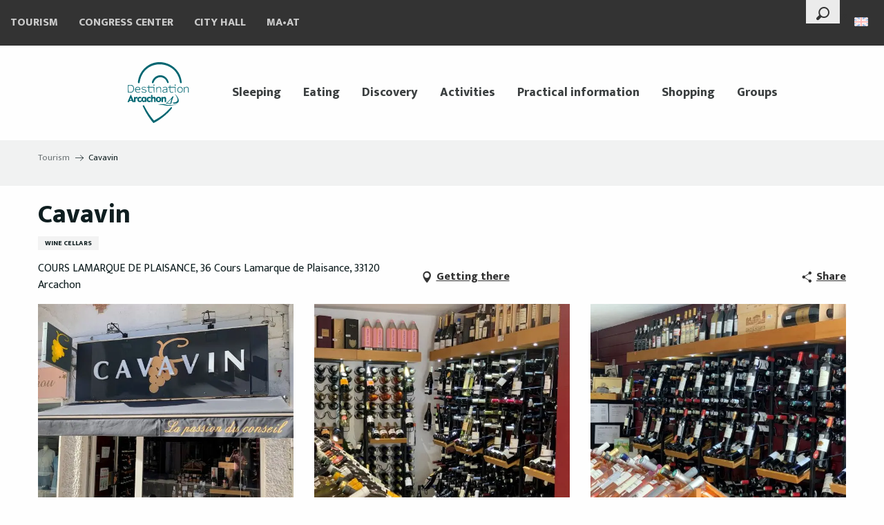

--- FILE ---
content_type: text/html; charset=UTF-8
request_url: https://www.arcachon.com/en/offers/cavavin-arcachon-en-2915322/
body_size: 47642
content:
<!doctype html>
<html class="no-js" lang="en-GB"><head><script type="importmap">{"imports":{"jquery":"https:\/\/woody.cloudly.space\/app\/themes\/woody-theme\/src\/lib\/custom\/jquery@3.7.1.min.mjs","highcharts":"https:\/\/woody.cloudly.space\/app\/dist\/arcachon\/addons\/woody-library\/static\/lib\/highcharts-12.1.2\/code\/es-modules\/masters\/highcharts.src.js","woody_library_filter":"https:\/\/woody.cloudly.space\/app\/dist\/arcachon\/addons\/woody-library\/js\/filter.3dd4b7bece.js","woody_library_woody_component":"https:\/\/woody.cloudly.space\/app\/dist\/arcachon\/addons\/woody-library\/js\/modules\/components\/woody-component.f868fc8be0.mjs","woody_library_woody_controller":"https:\/\/woody.cloudly.space\/app\/dist\/arcachon\/addons\/woody-library\/js\/modules\/controllers\/woody-controller.2db0174bdc.mjs","woody_library_summary_map_manager":"https:\/\/woody.cloudly.space\/app\/dist\/arcachon\/addons\/woody-library\/js\/modules\/managers\/summary\/summary-map-manager.84afb4d49a.mjs","woody_library_summary_accordion_manager":"https:\/\/woody.cloudly.space\/app\/dist\/arcachon\/addons\/woody-library\/js\/modules\/managers\/summary\/summary-accordion-manager.9b68213f2a.mjs","woody_library_interactive_svg_component":"https:\/\/woody.cloudly.space\/app\/dist\/arcachon\/addons\/woody-library\/js\/modules\/components\/interactive-svg\/interactive-svg-component.88c1dab784.mjs","woody_library_card_uniq_component":"https:\/\/woody.cloudly.space\/app\/dist\/arcachon\/addons\/woody-library\/js\/modules\/components\/card\/card-uniq-component.c74c472f73.mjs","woody_library_card_toggler_component":"https:\/\/woody.cloudly.space\/app\/dist\/arcachon\/addons\/woody-library\/js\/modules\/components\/card\/card-toggler-component.077fbca673.mjs","woody_library_card_slider_component":"https:\/\/woody.cloudly.space\/app\/dist\/arcachon\/addons\/woody-library\/js\/modules\/components\/card\/card-slider-component.1fcbe821ee.mjs","woody_library_card_map_slider_component":"https:\/\/woody.cloudly.space\/app\/dist\/arcachon\/addons\/woody-library\/js\/modules\/components\/card\/card-map-slider-component.mjs","woody_library_card_map_manager":"https:\/\/woody.cloudly.space\/app\/dist\/arcachon\/addons\/woody-library\/js\/modules\/managers\/card\/card-map-manager.aa96fe0af2.mjs","woody_library_summary_controller":"https:\/\/woody.cloudly.space\/app\/dist\/arcachon\/addons\/woody-library\/js\/modules\/controllers\/summary\/summary-controller.56dc30afe7.mjs","woody_library_focus_controller":"https:\/\/woody.cloudly.space\/app\/dist\/arcachon\/addons\/woody-library\/js\/modules\/controllers\/focus\/focus-controller.779736d3ae.mjs","woody_library_focus_map_controller":"https:\/\/woody.cloudly.space\/app\/dist\/arcachon\/addons\/woody-library\/js\/modules\/controllers\/focus\/focus-map-controller.fa756137c4.mjs","woody_library_focus_svg_controller":"https:\/\/woody.cloudly.space\/app\/dist\/arcachon\/addons\/woody-library\/js\/modules\/controllers\/focus\/focus-svg-controller.e0e66f5917.mjs","woody_library_get_there_link_component":"https:\/\/woody.cloudly.space\/app\/dist\/arcachon\/addons\/woody-library\/js\/modules\/components\/get-there\/get-there-link-component.236c7b036d.mjs","woody_library_reveal_component":"https:\/\/woody.cloudly.space\/app\/dist\/arcachon\/addons\/woody-library\/js\/modules\/components\/reveal\/reveal-component.ae2427d122.mjs","woody_addon_touristicmaps_utils":"https:\/\/woody.cloudly.space\/app\/dist\/arcachon\/addons\/woody-addon-touristicmaps\/js\/utils\/woody-addon-touristicmaps-utils.7b4d5b3788.mjs","woody_addon_touristicmaps_map_manager":"https:\/\/woody.cloudly.space\/app\/dist\/arcachon\/addons\/woody-addon-touristicmaps\/js\/managers\/woody-addon-touristicmaps-map-manager.25def4f386.mjs","woody_addon_touristicmaps_map_component":"https:\/\/woody.cloudly.space\/app\/dist\/arcachon\/addons\/woody-addon-touristicmaps\/js\/components\/woody-addon-touristicmaps-map-component.3be29cb99e.mjs","woody_addon_touristicmaps_map_control":"https:\/\/woody.cloudly.space\/app\/dist\/arcachon\/addons\/woody-addon-touristicmaps\/js\/controls\/woody-addon-touristicmaps-map-control.3ad63029a2.mjs","woody_addon_touristicmaps_center_france_map_control":"https:\/\/woody.cloudly.space\/app\/dist\/arcachon\/addons\/woody-addon-touristicmaps\/js\/controls\/woody-addon-touristicmaps-center-france-map-control.bfd154a095.mjs","woody_addon_touristicmaps_search_city_map_control":"https:\/\/woody.cloudly.space\/app\/dist\/arcachon\/addons\/woody-addon-touristicmaps\/js\/controls\/woody-addon-touristicmaps-search-city-map-control.c837cfe0f5.mjs","woody_addon_roadbook_global":"https:\/\/woody.cloudly.space\/app\/dist\/arcachon\/addons\/woody-addon-roadbook\/js\/woody-addon-roadbook-global.bac59b597b.mjs","woody_addon_roadbook_elements":"https:\/\/woody.cloudly.space\/app\/dist\/arcachon\/addons\/woody-addon-roadbook\/js\/woody-addon-roadbook-elements.1ebf10e34f.mjs","woody_addon_roadbook_tools":"https:\/\/woody.cloudly.space\/app\/dist\/arcachon\/addons\/woody-addon-roadbook\/js\/woody-addon-roadbook-tools.4c62973343.mjs","woody_addon_roadbook_feed":"https:\/\/woody.cloudly.space\/app\/dist\/arcachon\/addons\/woody-addon-roadbook\/js\/woody-addon-roadbook-feed.9eef3d6cdb.mjs","woody_addon_roadbook_front":"https:\/\/woody.cloudly.space\/app\/dist\/arcachon\/addons\/woody-addon-roadbook\/js\/woody-addon-roadbook-front.e97c97cdf2.mjs","woody_addon_roadbook_django":"https:\/\/woody.cloudly.space\/app\/dist\/arcachon\/addons\/woody-addon-roadbook\/js\/woody-addon-roadbook-django.d8fae5bb70.mjs","woody_roadbook_sheet_list_controller":"https:\/\/woody.cloudly.space\/app\/dist\/arcachon\/addons\/woody-addon-roadbook\/js\/controllers\/woody-roadbook-sheet-list-controller.a3aea218c2.mjs","woody_roadbook_map_global_controller":"https:\/\/woody.cloudly.space\/app\/dist\/arcachon\/addons\/woody-addon-roadbook\/js\/controllers\/woody-roadbook-map-global-controller.ca5ca46b9e.mjs","woody_hawwwai_itinerary_elevation_chart_component":"https:\/\/woody.cloudly.space\/app\/dist\/arcachon\/addons\/woody-addon-hawwwai\/js\/components\/woody-hawwwai-itinerary-elevation-chart-component.1b7e9b6c9a.mjs","woody_hawwwai_itinerary_reveal_controller":"https:\/\/woody.cloudly.space\/app\/dist\/arcachon\/addons\/woody-addon-hawwwai\/js\/controllers\/woody-hawwwai-itinerary-reveal-controller.2d8a9d49dc.mjs","woody_hawwwai_itinerary_reveal_toggler_controller":"https:\/\/woody.cloudly.space\/app\/dist\/arcachon\/addons\/woody-addon-hawwwai\/js\/controllers\/woody-hawwwai-itinerary-reveal-toggler-controller.26149551a6.mjs","woody_hawwwai_itinerary_pois_controller":"https:\/\/woody.cloudly.space\/app\/dist\/arcachon\/addons\/woody-addon-hawwwai\/js\/controllers\/woody-hawwwai-itinerary-pois-controller.2dce389938.mjs","woody_lib_utils":"https:\/\/woody.cloudly.space\/app\/dist\/arcachon\/addons\/woody-lib-utils\/js\/woody-lib-utils.93266841fa.mjs","woody_addon_search_engine_component":"https:\/\/woody.cloudly.space\/app\/dist\/arcachon\/addons\/woody-addon-search\/js\/components\/woody-addon-search-engine-component.dc802f6a63.mjs","woody_addon_search_main":"https:\/\/woody.cloudly.space\/app\/dist\/arcachon\/addons\/woody-addon-search\/js\/woody-addon-search-main.6ea2fe98ba.mjs","woody_addon_search_engine_input_component":"https:\/\/woody.cloudly.space\/app\/dist\/arcachon\/addons\/woody-addon-search\/js\/components\/woody-addon-search-engine-input-component.1e6a90e877.mjs","woody_addon_search_engine_input_dropdown_component":"https:\/\/woody.cloudly.space\/app\/dist\/arcachon\/addons\/woody-addon-search\/js\/components\/woody-addon-search-engine-input-dropdown-component.c7e89a83ab.mjs","woody_addon_search_engine_filters_component":"https:\/\/woody.cloudly.space\/app\/dist\/arcachon\/addons\/woody-addon-search\/js\/components\/woody-addon-search-engine-filters-component.cc5fa80115.mjs","woody_addon_search_engine_results_component":"https:\/\/woody.cloudly.space\/app\/dist\/arcachon\/addons\/woody-addon-search\/js\/components\/woody-addon-search-engine-results-component.7fe4b9df50.mjs","woody_addon_search_data_controller":"https:\/\/woody.cloudly.space\/app\/dist\/arcachon\/addons\/woody-addon-search\/js\/controllers\/woody-addon-search-data-controller.a95f731a76.mjs","fuse.js":"https:\/\/woody.cloudly.space\/app\/dist\/arcachon\/addons\/woody-addon-search\/static\/js\/fuse-v6.4.1\/fuse.esm.min.js","woody_addon_devtools_main":"https:\/\/woody.cloudly.space\/app\/dist\/arcachon\/addons\/woody-addon-devtools\/js\/woody-addon-devtools-main.5ef617cfdb.mjs","woody_addon_devtools_tools":"https:\/\/woody.cloudly.space\/app\/dist\/arcachon\/addons\/woody-addon-devtools\/js\/woody-addon-devtools-tools.54d58a68c5.mjs","woody_addon_devtools_color_palette":"https:\/\/woody.cloudly.space\/app\/dist\/arcachon\/addons\/woody-addon-devtools\/js\/woody-addon-devtools-color-palette.a8a41da40b.mjs","woody_addon_devtools_style_shift":"https:\/\/woody.cloudly.space\/app\/dist\/arcachon\/addons\/woody-addon-devtools\/js\/woody-addon-devtools-style-shift.c4f6081742.mjs","woody_addon_devtools_fake_touristic_sheet":"https:\/\/woody.cloudly.space\/app\/dist\/arcachon\/addons\/woody-addon-devtools\/js\/woody-addon-devtools-fake-touristic-sheet.2cb516cd17.mjs","woody_addon_calendar_main":"https:\/\/woody.cloudly.space\/app\/dist\/arcachon\/addons\/woody-addon-calendar\/js\/woody-addon-calendar-main.51b5f2278f.mjs","woody_addon_campaigns_blocks":"https:\/\/woody.cloudly.space\/app\/dist\/arcachon\/addons\/woody-addon-claims\/js\/woody-addon-campaigns-blocks.cd7b0fdfb1.mjs","woody_addon_claims_blocks":"https:\/\/woody.cloudly.space\/app\/dist\/arcachon\/addons\/woody-addon-claims\/js\/woody-addon-claims-blocks.d6b0ec349c.mjs"}}</script><title>Cavavin (Arcachon) | Arcachon Destination</title><script>window.globals={"ancestors":{"chapter1":"Offres SIT","chapter2":"ORG - Cavavin (Arcachon) 2915322","chapter3":null},"current_lang":"en","current_locale":"en","current_locale_region":"en_GB","env":"prod","languages":["fr","en","es","de"],"post_id":20959,"post_image":"https:\/\/api.cloudly.space\/resize\/crop\/1200\/627\/60\/aHR0cHM6Ly9jZHQzMy5tZWRpYS50b3VyaW5zb2Z0LmV1L3VwbG9hZC9jYXZhdmluLmpwZw==\/image.jpg","post_title":"ORG - Cavavin (Arcachon) 2915322","post_type":"touristic_sheet","post_modified":"2026-01-03 08:20:59+01:00","sheet_id":2915322,"site_key":"arcachon","tags":{"places":[],"seasons":[],"themes":[],"targets":[]},"woody_options_pages":{"search_url":6293,"weather_url":6291},"search":{"api":{"uri":"https:\/\/api.tourism-system.com\/v2\/woody\/search\/en\/v2","args":{"size":15,"threshold":0.5}}},"tmaps":{"url_api":"https:\/\/api.touristicmaps.com\/lib\/mod.mjs","url_api_lazy":"https:\/\/api.touristicmaps.com\/lib\/lazy.mjs"},"hawwwai":{"sheet_options":{"nearby_distance_max":5000}}}</script><script>(function(e){e.eskalad=e.eskalad?e.eskalad:[],e.eskalad.product="woody",e.eskalad.site_key=e.globals.site_key!==void 0?e.globals.site_key:"empty",e.eskalad.timestamp=l("eskalad_timestamp"),e.eskalad.timestamp==null&&(e.eskalad.timestamp=Math.floor(Date.now()/1e3),s("eskalad_timestamp",e.eskalad.timestamp)),e.eskalad.cid=l("eskalad_cid"),e.eskalad.cid==null&&e.eskalad.timestamp!==void 0&&(e.eskalad.cid=e.eskalad.timestamp,c()),e.eskalad.ga_consent=!0;function c(){e.eskalad.cid.toString().search("\\.")<=0&&fetch("/api/clientid").then(a=>a.json()).then(a=>{a.cid!==void 0&&(e.eskalad.cid=a.cid+"."+e.eskalad.cid,s("eskalad_cid",e.eskalad.cid))}).catch(function(a){console.error("Eskalad fetch: "+a.message)})}function l(a){if(e.localStorage!==void 0&&e.localStorage)try{let t=e.localStorage.getItem(a);return t=t==null||isNaN(t)||t==null||t==""?void 0:t,t}catch(t){console.error(["[ESKALAD]",t])}}function s(a,t){if(e.localStorage!==void 0&&e.localStorage)try{e.localStorage.removeItem(a),e.localStorage.setItem(a,t)}catch(d){console.error(["[ESKALAD]",d])}}})(window);
</script><script>document.addEventListener("DOMContentLoaded",function(){document.querySelectorAll("a[href='#consentframework'],a[href='#cmp']").forEach(function(e){e.removeAttribute("target");e.setAttribute("href","javascript:window.Sddan.cmp.displayUI();")})});</script><link rel="preconnect" href="https://cache.consentframework.com" crossorigin><link rel="preconnect" href="https://choices.consentframework.com" crossorigin><link rel="preconnect" href="https://fonts.gstatic.com" crossorigin><link rel="preconnect" href="https://fonts.googleapis.com" crossorigin><link rel="preconnect" href="https://www.googletagmanager.com" crossorigin><link rel="preconnect" href="https://woody.cloudly.space" crossorigin><link rel="preconnect" href="https://api.cloudly.space" crossorigin><script>window.dataLayer=window.dataLayer?window.dataLayer:[];window.dataLayer.push({"event":"globals","data":{"env":"prod","site_key":"arcachon","page":{"id_page":20959,"name":"ORG &#8211; Cavavin (Arcachon) #2915322","page_type":"touristic_sheet","tags":{"places":[],"seasons":[],"themes":[],"targets":[]}},"lang":"en","rdbk":{"enable":false},"sheet":{"id_sheet":2915322,"id_sit":"ARCACHON-A0013AQU033V50ULZ3","id_reservation":null,"name":"Cavavin - Arcachon","type":"Organismes","bordereau":"ORG","city":"Arcachon"}}});</script><script>(function(w,d,s,l,i) { w[l]=w[l]||[]; w[l].push({ 'gtm.start': new Date().getTime(),event: 'gtm.js' }); var f=d.getElementsByTagName(s)[0], j=d.createElement(s),dl=l!='dataLayer'? '&l='+l:''; j.async=true; j.src='https://www.googletagmanager.com/gtm.js?id='+i+dl; f.parentNode.insertBefore(j,f); })(window,document,'script','dataLayer','GTM-WD8ZLX3');</script><link rel="canonical" href="https://www.arcachon.com/en/offers/cavavin-arcachon-en-2915322/"/><meta charset="UTF-8"/><meta http-equiv="X-UA-Compatible" content="IE=edge"/><meta name="generator" content="Raccourci Agency - WP"/><meta name="viewport" content="width=device-width,initial-scale=1"/><meta name="robots" content="max-snippet:-1, max-image-preview:large, max-video-preview:-1"/><meta property="og:type" content="website"/><meta property="og:url" content="https://www.arcachon.com/en/offers/cavavin-arcachon-en-2915322/"/><meta name="twitter:card" content="summary"/><meta property="og:site_name" content="Arcachon Destination"/><meta property="og:locale" content="en_GB"/><meta property="og:locale:alternate" content="fr_FR"/><meta property="og:locale:alternate" content="es_ES"/><meta property="og:locale:alternate" content="de_DE"/><meta name="description" property="og:description" content="Your Arcachon wine merchant Guillaume COURTET, welcomes you in the heart of Arcachon town centre, near the covered market and the town hall with a range of 850 references (wines from all regions, spirits, champagnes and local beers). You will also find a regional range, particularly in spirits: Pyla vodka, vodka and gin made from Bordeaux grape varieties... But also local beers from Bordeaux, Topa cider from the Basque country... Tasting every weekend, delivery from 30 euros, wines and champagnes chilled, loyalty card... !"/><meta property="og:title" content="Cavavin - Arcachon"/><meta name="twitter:title" content="Cavavin - Arcachon"/><meta name="twitter:description" content="Your Arcachon wine merchant Guillaume COURTET, welcomes you in the heart of Arcachon town centre, near the covered market and the town hall with a range of 850 references (wines from all regions, spirits, champagnes and local beers). You will also find a regional range, particularly in spirits: Pyla vodka, vodka and gin made from Bordeaux grape varieties... But also local beers from Bordeaux, Topa cider from the Basque country... Tasting every weekend, delivery from 30 euros, wines and champagnes chilled, loyalty card... !"/><meta name="format-detection" content="telephone=no"/><meta property="og:image" content="https://api.cloudly.space/resize/crop/1200/627/60/aHR0cHM6Ly9jZHQzMy5tZWRpYS50b3VyaW5zb2Z0LmV1L3VwbG9hZC9jYXZhdmluLmpwZw==/image.jpg"/><meta name="twitter:image" content="https://api.cloudly.space/resize/crop/1024/512/60/aHR0cHM6Ly9jZHQzMy5tZWRpYS50b3VyaW5zb2Z0LmV1L3VwbG9hZC9jYXZhdmluLmpwZw==/image.jpg"/><meta name="thumbnail" content="https://api.cloudly.space/resize/crop/1200/1200/60/aHR0cHM6Ly9jZHQzMy5tZWRpYS50b3VyaW5zb2Z0LmV1L3VwbG9hZC9jYXZhdmluLmpwZw==/image.jpg"/><script type="application/ld+json" class="woody-schema-graph">{"@context":"https:\/\/schema.org","@graph":[{"@type":"WebSite","url":"https:\/\/www.arcachon.com","name":"Arcachon Destination","description":"Accommodation, entertainment, restaurants, water sports, heritage and relaxation... Discover Arcachon, its art of living and its exceptional places.","potentialAction":[{"@type":"SearchAction","target":"https:\/\/www.arcachon.com\/en\/research\/?query={search_term_string}","query-input":"required name=search_term_string"}]},{"@type":"WebPage","url":"https:\/\/www.arcachon.com\/en\/offers\/cavavin-arcachon-en-2915322\/","headline":"ORG \u2013 Cavavin (Arcachon) #2915322 | Arcachon Destination","inLanguage":"en-GB","datePublished":"2026-01-03 07:20:58","dateModified":"2026-01-03 07:20:59","description":"Your Arcachon wine merchant Guillaume COURTET, welcomes you in the heart of Arcachon town centre, near the covered market and the town hall with a range of 850 references (wines from all regions, spirits, champagnes and local beers). You will also find a regional range, particularly in spirits: Pyla vodka, vodka and gin made from Bordeaux grape varieties... But also local beers from Bordeaux, Topa cider from the Basque country... Tasting every weekend, delivery from 30 euros, wines and champagnes chilled, loyalty card... !"},{"@type":"LocalBusiness","name":"Cavavin","description":"Your Arcachon wine merchant Guillaume COURTET, welcomes you in the heart of Arcachon town centre, near the covered market and the town hall with a range of 850 references (wines from all regions, spirits, champagnes and local beers). You will also find a regional range, particularly in spirits: Pyla vodka, vodka and gin made from Bordeaux grape varieties... But also local beers from Bordeaux, Topa cider from the Basque country... Tasting every weekend, delivery from 30 euros, wines and champagnes chilled, loyalty card... !","url":"https:\/\/www.arcachon.com\/en\/offers\/cavavin-arcachon-en-2915322\/","geo":{"@type":"GeoCoordinates","latitude":"44.660957","longitude":"-1.168531"},"address":{"@type":"PostalAddress","streetAddress":"COURS LAMARQUE DE PLAISANCE36 Cours Lamarque de Plaisance","addressLocality":"Arcachon","postalCode":"33120","addressCountry":"FRANCE"},"location":{"@type":"Place","name":"Address","address":{"@type":"PostalAddress","streetAddress":"COURS LAMARQUE DE PLAISANCE36 Cours Lamarque de Plaisance","addressLocality":"Arcachon","postalCode":"33120","addressCountry":"FRANCE"},"geo":{"@type":"GeoCoordinates","latitude":"44.660957","longitude":"-1.168531"}},"paymentAccepted":"American Express, Debit cards, Cash","telephone":["+33 5 56 66 00 74","+33 6 63 19 21 48"],"image":["https:\/\/cdt33.media.tourinsoft.eu\/upload\/cavavin.jpg","https:\/\/cdt33.media.tourinsoft.eu\/upload\/cavavin2.jpg","https:\/\/cdt33.media.tourinsoft.eu\/upload\/cavavin-3.jpg"]}]}</script><style>img:is([sizes="auto" i], [sizes^="auto," i]) { contain-intrinsic-size: 3000px 1500px }</style><link rel="alternate" href="https://www.arcachon.com/offres/cavavin-arcachon-fr-2915322/" hreflang="fr" /><link rel="alternate" href="https://www.arcachon.com/en/offers/cavavin-arcachon-en-2915322/" hreflang="en" /><link rel="alternate" href="https://www.arcachon.com/es/offertas/cavavin-arcachon-es-2915322/" hreflang="es" /><link rel="alternate" href="https://www.arcachon.com/de/angebote/cavavin-arcachon-de-2915322/" hreflang="de" /><script>
window._wpemojiSettings = {"baseUrl":"https:\/\/s.w.org\/images\/core\/emoji\/16.0.1\/72x72\/","ext":".png","svgUrl":"https:\/\/s.w.org\/images\/core\/emoji\/16.0.1\/svg\/","svgExt":".svg","source":{"concatemoji":"https:\/\/www.arcachon.com\/wp\/wp-includes\/js\/wp-emoji-release.min.js?ver=6.8.2"}};
/*! This file is auto-generated */
!function(s,n){var o,i,e;function c(e){try{var t={supportTests:e,timestamp:(new Date).valueOf()};sessionStorage.setItem(o,JSON.stringify(t))}catch(e){}}function p(e,t,n){e.clearRect(0,0,e.canvas.width,e.canvas.height),e.fillText(t,0,0);var t=new Uint32Array(e.getImageData(0,0,e.canvas.width,e.canvas.height).data),a=(e.clearRect(0,0,e.canvas.width,e.canvas.height),e.fillText(n,0,0),new Uint32Array(e.getImageData(0,0,e.canvas.width,e.canvas.height).data));return t.every(function(e,t){return e===a[t]})}function u(e,t){e.clearRect(0,0,e.canvas.width,e.canvas.height),e.fillText(t,0,0);for(var n=e.getImageData(16,16,1,1),a=0;a<n.data.length;a++)if(0!==n.data[a])return!1;return!0}function f(e,t,n,a){switch(t){case"flag":return n(e,"\ud83c\udff3\ufe0f\u200d\u26a7\ufe0f","\ud83c\udff3\ufe0f\u200b\u26a7\ufe0f")?!1:!n(e,"\ud83c\udde8\ud83c\uddf6","\ud83c\udde8\u200b\ud83c\uddf6")&&!n(e,"\ud83c\udff4\udb40\udc67\udb40\udc62\udb40\udc65\udb40\udc6e\udb40\udc67\udb40\udc7f","\ud83c\udff4\u200b\udb40\udc67\u200b\udb40\udc62\u200b\udb40\udc65\u200b\udb40\udc6e\u200b\udb40\udc67\u200b\udb40\udc7f");case"emoji":return!a(e,"\ud83e\udedf")}return!1}function g(e,t,n,a){var r="undefined"!=typeof WorkerGlobalScope&&self instanceof WorkerGlobalScope?new OffscreenCanvas(300,150):s.createElement("canvas"),o=r.getContext("2d",{willReadFrequently:!0}),i=(o.textBaseline="top",o.font="600 32px Arial",{});return e.forEach(function(e){i[e]=t(o,e,n,a)}),i}function t(e){var t=s.createElement("script");t.src=e,t.defer=!0,s.head.appendChild(t)}"undefined"!=typeof Promise&&(o="wpEmojiSettingsSupports",i=["flag","emoji"],n.supports={everything:!0,everythingExceptFlag:!0},e=new Promise(function(e){s.addEventListener("DOMContentLoaded",e,{once:!0})}),new Promise(function(t){var n=function(){try{var e=JSON.parse(sessionStorage.getItem(o));if("object"==typeof e&&"number"==typeof e.timestamp&&(new Date).valueOf()<e.timestamp+604800&&"object"==typeof e.supportTests)return e.supportTests}catch(e){}return null}();if(!n){if("undefined"!=typeof Worker&&"undefined"!=typeof OffscreenCanvas&&"undefined"!=typeof URL&&URL.createObjectURL&&"undefined"!=typeof Blob)try{var e="postMessage("+g.toString()+"("+[JSON.stringify(i),f.toString(),p.toString(),u.toString()].join(",")+"));",a=new Blob([e],{type:"text/javascript"}),r=new Worker(URL.createObjectURL(a),{name:"wpTestEmojiSupports"});return void(r.onmessage=function(e){c(n=e.data),r.terminate(),t(n)})}catch(e){}c(n=g(i,f,p,u))}t(n)}).then(function(e){for(var t in e)n.supports[t]=e[t],n.supports.everything=n.supports.everything&&n.supports[t],"flag"!==t&&(n.supports.everythingExceptFlag=n.supports.everythingExceptFlag&&n.supports[t]);n.supports.everythingExceptFlag=n.supports.everythingExceptFlag&&!n.supports.flag,n.DOMReady=!1,n.readyCallback=function(){n.DOMReady=!0}}).then(function(){return e}).then(function(){var e;n.supports.everything||(n.readyCallback(),(e=n.source||{}).concatemoji?t(e.concatemoji):e.wpemoji&&e.twemoji&&(t(e.twemoji),t(e.wpemoji)))}))}((window,document),window._wpemojiSettings);
</script><link rel='preload' as='style' onload='this.onload=null;this.rel="stylesheet"' id='addon-search-stylesheet-css' href='https://woody.cloudly.space/app/dist/arcachon/addons/woody-addon-search/css/woody-addon-search.3c0e3d2c84.css?ver=3.1.32' media='screen' /><noscript><link rel='stylesheet' id='addon-search-stylesheet-css' href='https://woody.cloudly.space/app/dist/arcachon/addons/woody-addon-search/css/woody-addon-search.3c0e3d2c84.css?ver=3.1.32' media='screen' /></noscript><link rel='preload' as='style' onload='this.onload=null;this.rel="stylesheet"' id='addon-touristicmaps-stylesheet-css' href='https://woody.cloudly.space/app/dist/arcachon/addons/woody-addon-touristicmaps/css/woody-addon-touristicmaps.42aea2a6d2.css?ver=2.0.19' media='all' /><noscript><link rel='stylesheet' id='addon-touristicmaps-stylesheet-css' href='https://woody.cloudly.space/app/dist/arcachon/addons/woody-addon-touristicmaps/css/woody-addon-touristicmaps.42aea2a6d2.css?ver=2.0.19' media='all' /></noscript><link rel='preload' as='style' onload='this.onload=null;this.rel="stylesheet"' id='addon-calendar-stylesheet-css' href='https://woody.cloudly.space/app/dist/arcachon/addons/woody-addon-calendar/css/woody-addon-calendar.61f5dfee28.css' media='all' /><noscript><link rel='stylesheet' id='addon-calendar-stylesheet-css' href='https://woody.cloudly.space/app/dist/arcachon/addons/woody-addon-calendar/css/woody-addon-calendar.61f5dfee28.css' media='all' /></noscript><link rel='preload' as='style' onload='this.onload=null;this.rel="stylesheet"' id='addon-hawwwai-stylesheet-css' href='https://woody.cloudly.space/app/dist/arcachon/addons/woody-addon-hawwwai/css/front/woody-addon-hawwwai.ebf78ef83d.css?ver=3.4.106' media='all' /><noscript><link rel='stylesheet' id='addon-hawwwai-stylesheet-css' href='https://woody.cloudly.space/app/dist/arcachon/addons/woody-addon-hawwwai/css/front/woody-addon-hawwwai.ebf78ef83d.css?ver=3.4.106' media='all' /></noscript><link rel='preload' as='style' onload='this.onload=null;this.rel="stylesheet"' id='addon-hawwwai-stylesheet-iti-css' href='https://woody.cloudly.space/app/dist/arcachon/addons/woody-addon-hawwwai/css/front/woody-addon-hawwwai-iti.551a3c1b6d.css?ver=3.4.106' media='all' /><noscript><link rel='stylesheet' id='addon-hawwwai-stylesheet-iti-css' href='https://woody.cloudly.space/app/dist/arcachon/addons/woody-addon-hawwwai/css/front/woody-addon-hawwwai-iti.551a3c1b6d.css?ver=3.4.106' media='all' /></noscript><link rel='preload' as='style' onload='this.onload=null;this.rel="stylesheet"' id='addon-campaigns-stylesheet-css' href='https://woody.cloudly.space/app/dist/arcachon/addons/woody-addon-claims/css/woody-addon-campaigns.1a1f82fdef.css' media='all' /><noscript><link rel='stylesheet' id='addon-campaigns-stylesheet-css' href='https://woody.cloudly.space/app/dist/arcachon/addons/woody-addon-claims/css/woody-addon-campaigns.1a1f82fdef.css' media='all' /></noscript><link rel='stylesheet' id='swiper-style-main-css' href='https://woody.cloudly.space/app/dist/arcachon/static/swiper/swiper-bundle.min.css?ver=12.0.2' media='screen' /><link rel='preload' as='style' onload='this.onload=null;this.rel="stylesheet"' id='google-font-lato300400900-css' href='https://fonts.googleapis.com/css?family=Lato:300,400,900' media='all' /><noscript><link rel='stylesheet' id='google-font-lato300400900-css' href='https://fonts.googleapis.com/css?family=Lato:300,400,900' media='all' /></noscript><link rel='preload' as='style' onload='this.onload=null;this.rel="stylesheet"' id='google-font-mukta300400800-css' href='https://fonts.googleapis.com/css?family=Mukta:300,400,800' media='all' /><noscript><link rel='stylesheet' id='google-font-mukta300400800-css' href='https://fonts.googleapis.com/css?family=Mukta:300,400,800' media='all' /></noscript><link rel='preload' as='style' onload='this.onload=null;this.rel="stylesheet"' id='google-font-arapey400400i-css' href='https://fonts.googleapis.com/css?family=Arapey:400,400i' media='all' /><noscript><link rel='stylesheet' id='google-font-arapey400400i-css' href='https://fonts.googleapis.com/css?family=Arapey:400,400i' media='all' /></noscript><link rel='stylesheet' id='main-stylesheet-chunk-0-css' href='https://woody.cloudly.space/app/dist/arcachon/css/main_neutral_chunk_1.73c9c94d40.css' media='screen' /><link rel='stylesheet' id='main-stylesheet-chunk-1-css' href='https://woody.cloudly.space/app/dist/arcachon/css/main_neutral_chunk_2.2a6726cdb0.css' media='screen' /><link rel='stylesheet' id='main-stylesheet-chunk-2-css' href='https://woody.cloudly.space/app/dist/arcachon/css/main_neutral_chunk_3.94875aa6af.css' media='screen' /><link rel='preload' as='style' onload='this.onload=null;this.rel="stylesheet"' id='wicon-stylesheet-css' href='https://woody.cloudly.space/app/dist/arcachon/css/wicon.9d05adc499.css' media='screen' /><noscript><link rel='stylesheet' id='wicon-stylesheet-css' href='https://woody.cloudly.space/app/dist/arcachon/css/wicon.9d05adc499.css' media='screen' /></noscript><link rel='stylesheet' id='print-stylesheet-css' href='https://woody.cloudly.space/app/dist/arcachon/css/print.f6f47df82d.css' media='print' /><script defer src="https://woody.cloudly.space/app/dist/arcachon/addons/woody-addon-search/js/woody-addon-search.3155b7e4dc.js?ver=3.1.32" id="addon-search-javascripts-js"></script><script defer src="https://woody.cloudly.space/app/themes/woody-theme/src/js/static/obf.min.js?ver=2.3.174" id="obf-js"></script><script defer src="https://woody.cloudly.space/app/dist/arcachon/addons/woody-addon-eskalad/js/events/eskalad.c2bde38840.js?ver=6.3.3" id="woody-addon-eskalad-js"></script><script defer src="https://woody.cloudly.space/app/dist/arcachon/addons/woody-addon-eskalad/js/events/eskalad-page.5d2af865c3.js?ver=6.3.3" id="woody-addon-eskalad-page-js"></script><script type="module" src="https://woody.cloudly.space/app/dist/arcachon/addons/woody-addon-calendar/js/woody-addon-calendar.ec70f7271e.mjs?ver=2.1.0" id="addon-calendar-javascripts-js"></script><script id="jquery-js-before">
window.siteConfig = {"site_key":"arcachon","login":"public_arcachon_website","password":"fdd423e8169e0441da1d15263ffa8b47","token":"ZGNkYmNkYjMzMzdmOkZCWUdEZ29IUFZKQlVGWUZEQXdLUFJRQkFFQmFSMUk9OkFnY0FWbEZYQndzQ0JRNERWRmRRVXdjRlUxY0NCZ1ZRVndVQ0Exc0dWZ1E9","mapProviderKeys":{"otmKey":"a14861e3be249e0085f939d33a4326b46576b6ff00188dbfd57c1db65e0bbe8e","gmKey":"AIzaSyB8Fozhi1FKU8oWYJROw8_FgOCbn3wdrhs"},"api_url":"https:\/\/api.tourism-system.com","api_render_url":"https:\/\/api.tourism-system.com","current_lang":"en","current_season":null,"languages":["fr","en","es","de"],"pll_options":{"browser":0,"rewrite":1,"hide_default":1,"force_lang":1,"redirect_lang":1,"media_support":1,"uninstall":0,"sync":["taxonomies"],"post_types":["touristic_sheet","short_link","woody_topic","woody_rdbk_leaflets","woody_rdbk_feeds","testimony","profile"],"taxonomies":["themes","places","seasons","targets","expression_category","profile_category","leaflet_category","visitor_category","accommodation_category","mobility_category","channel_category","trip_duration"],"domains":[],"version":"3.5.4","first_activation":1551371158,"media":{"duplicate":0},"default_lang":"fr","previous_version":"3.5.3"}};
window.useLeafletLibrary=1;window.DrupalAngularConfig=window.DrupalAngularConfig || {};window.DrupalAngularConfig.mapProviderKeys={"otmKey":"a14861e3be249e0085f939d33a4326b46576b6ff00188dbfd57c1db65e0bbe8e","gmKey":"AIzaSyB8Fozhi1FKU8oWYJROw8_FgOCbn3wdrhs"};
</script><script type="module" src="https://woody.cloudly.space/app/themes/woody-theme/src/lib/custom/jquery@3.7.1.min.mjs" id="jquery-js"></script><script defer src="https://woody.cloudly.space/app/themes/woody-theme/src/lib/custom/moment-with-locales@2.22.2.min.js" id="jsdelivr_moment-js"></script><script id="woody-addon-hawwwai-sheet-js-extra">
var __hw = {"SECTIONS.TOURISM.SHEET.PERIODS.TODAY":"Today","SECTIONS.TOURISM.SHEET.PERIODS.HAPPENING":"Happening","SECTIONS.TOURISM.SHEET.PERIODS.ENDED":"Over","SECTIONS.TOURISM.SHEET.PERIODS.ENDED_FOR_TODAY":"Over for today","SECTIONS.TOURISM.SHEET.PERIODS.FROM_TODAY":"From today ","SECTIONS.TOURISM.SHEET.PERIODS.FROM":"From","SECTIONS.TOURISM.SHEET.PERIODS.UNTIL_TODAY":"until today","SECTIONS.TOURISM.SHEET.PERIODS.TO":"to","SECTIONS.TOURISM.SHEET.PERIODS.UNTIL":"until","SECTIONS.TOURISM.SHEET.PERIODS.UNTIL_LONG":"until","SECTIONS.TOURISM.SHEET.PERIODS.ON":"On","SECTIONS.TOURISM.SHEET.PERIODS.OPENED":"Open","SECTIONS.TOURISM.SHEET.PERIODS.CLOSED":"Closed","SECTIONS.TOURISM.SHEET.PERIODS.CLOSEDFORTODAY":"Closed for today","SECTIONS.TOURISM.SHEET.PERIODS.UNDEFINED":"Unresolved hours","SECTIONS.TOURISM.SHEET.PERIODS.NOW":"Now","GLOBAL.TIMES.TO":"To"};
</script><script type="module" src="https://woody.cloudly.space/app/dist/arcachon/addons/woody-addon-hawwwai/js/woody-addon-hawwwai-sheet.8b4192203b.mjs?ver=3.4.106" id="woody-addon-hawwwai-sheet-js"></script><script defer src="https://woody.cloudly.space/app/dist/arcachon/addons/woody-addon-hawwwai/js/availabilities.4f2c3e2914.js?ver=3.4.106" id="hawwwai-availabilities-js"></script><script defer src="https://woody.cloudly.space/app/dist/arcachon/static/swiper/swiper-bundle.min.js?ver=12.0.2" id="jsdelivr_swiper-js"></script><script type="module" src="https://woody.cloudly.space/app/dist/arcachon/addons/woody-addon-claims/js/woody-addon-claims.094619d2c3.mjs" id="addon-claims-javascripts-js"></script><script defer src="https://woody.cloudly.space/app/themes/woody-theme/src/lib/npm/flatpickr/dist/flatpickr.min.js?ver=4.5.7" id="jsdelivr_flatpickr-js"></script><script defer src="https://woody.cloudly.space/app/themes/woody-theme/src/lib/npm/flatpickr/dist/l10n/default.js?ver=4.5.7" id="jsdelivr_flatpickr_l10n-js"></script><script defer src="https://woody.cloudly.space/app/themes/woody-theme/src/lib/custom/nouislider@10.1.0.min.js" id="jsdelivr_nouislider-js"></script><script defer src="https://woody.cloudly.space/app/themes/woody-theme/src/lib/custom/lazysizes@4.1.2.min.js" id="jsdelivr_lazysizes-js"></script><script defer src="https://woody.cloudly.space/app/themes/woody-theme/src/lib/custom/moment-timezone-with-data.min.js" id="jsdelivr_moment_tz-js"></script><script defer src="https://woody.cloudly.space/app/themes/woody-theme/src/lib/custom/js.cookie@2.2.1.min.js" id="jsdelivr_jscookie-js"></script><script defer src="https://woody.cloudly.space/app/themes/woody-theme/src/lib/custom/rellax@1.10.1.min.js" id="jsdelivr_rellax-js"></script><script defer src="https://woody.cloudly.space/app/themes/woody-theme/src/lib/custom/iframeResizer@4.3.7.min.js?ver=4.3.7" id="jsdelivr_iframeresizer-js"></script><script defer src="https://woody.cloudly.space/app/themes/woody-theme/src/lib/npm/plyr/dist/plyr.min.js?ver=3.6.8" id="jsdelivr_plyr-js"></script><script defer src="https://woody.cloudly.space/wp/wp-includes/js/dist/hooks.min.js?ver=4d63a3d491d11ffd8ac6" id="wp-hooks-js"></script><script defer src="https://woody.cloudly.space/wp/wp-includes/js/dist/i18n.min.js?ver=5e580eb46a90c2b997e6" id="wp-i18n-js"></script><script defer src="https://woody.cloudly.space/app/themes/woody-theme/src/js/static/i18n-ltr.min.js?ver=2.3.174" id="wp-i18n-ltr-js"></script><script id="main-modules-js-extra">
var WoodyMainJsModules = {"jquery":{"path":"https:\/\/www.arcachon.com\/app\/themes\/woody-theme\/src\/lib\/custom\/jquery@3.7.1.min.mjs"},"highcharts":{"path":"https:\/\/www.arcachon.com\/app\/dist\/arcachon\/addons\/woody-library\/static\/lib\/highcharts-12.1.2\/code\/es-modules\/masters\/highcharts.src.js"},"woody_library_filter":{"path":"https:\/\/www.arcachon.com\/app\/dist\/arcachon\/addons\/woody-library\/js\/filter.3dd4b7bece.js"},"woody_library_woody_component":{"path":"https:\/\/www.arcachon.com\/app\/dist\/arcachon\/addons\/woody-library\/js\/modules\/components\/woody-component.f868fc8be0.mjs"},"woody_library_woody_controller":{"path":"https:\/\/www.arcachon.com\/app\/dist\/arcachon\/addons\/woody-library\/js\/modules\/controllers\/woody-controller.2db0174bdc.mjs"},"woody_library_summary_map_manager":{"path":"https:\/\/www.arcachon.com\/app\/dist\/arcachon\/addons\/woody-library\/js\/modules\/managers\/summary\/summary-map-manager.84afb4d49a.mjs"},"woody_library_summary_accordion_manager":{"path":"https:\/\/www.arcachon.com\/app\/dist\/arcachon\/addons\/woody-library\/js\/modules\/managers\/summary\/summary-accordion-manager.9b68213f2a.mjs"},"woody_library_interactive_svg_component":{"path":"https:\/\/www.arcachon.com\/app\/dist\/arcachon\/addons\/woody-library\/js\/modules\/components\/interactive-svg\/interactive-svg-component.88c1dab784.mjs","component":"woody-interactive-svg"},"woody_library_card_uniq_component":{"path":"https:\/\/www.arcachon.com\/app\/dist\/arcachon\/addons\/woody-library\/js\/modules\/components\/card\/card-uniq-component.c74c472f73.mjs","component":"woody-card-uniq"},"woody_library_card_toggler_component":{"path":"https:\/\/www.arcachon.com\/app\/dist\/arcachon\/addons\/woody-library\/js\/modules\/components\/card\/card-toggler-component.077fbca673.mjs","component":"woody-card-toggler"},"woody_library_card_slider_component":{"path":"https:\/\/www.arcachon.com\/app\/dist\/arcachon\/addons\/woody-library\/js\/modules\/components\/card\/card-slider-component.1fcbe821ee.mjs","component":"woody-card-slider"},"woody_library_card_map_slider_component":{"path":"https:\/\/www.arcachon.com\/app\/dist\/arcachon\/addons\/woody-library\/js\/modules\/components\/card\/card-map-slider-component.mjs","component":"woody-card-map-slider"},"woody_library_card_map_manager":{"path":"https:\/\/www.arcachon.com\/app\/dist\/arcachon\/addons\/woody-library\/js\/modules\/managers\/card\/card-map-manager.aa96fe0af2.mjs"},"woody_library_summary_controller":{"path":"https:\/\/www.arcachon.com\/app\/dist\/arcachon\/addons\/woody-library\/js\/modules\/controllers\/summary\/summary-controller.56dc30afe7.mjs","controller":"woody_library_summary_controller"},"woody_library_focus_controller":{"path":"https:\/\/www.arcachon.com\/app\/dist\/arcachon\/addons\/woody-library\/js\/modules\/controllers\/focus\/focus-controller.779736d3ae.mjs","controller":"woody_library_focus_controller"},"woody_library_focus_map_controller":{"path":"https:\/\/www.arcachon.com\/app\/dist\/arcachon\/addons\/woody-library\/js\/modules\/controllers\/focus\/focus-map-controller.fa756137c4.mjs","controller":"woody_library_focus_map_controller"},"woody_library_focus_svg_controller":{"path":"https:\/\/www.arcachon.com\/app\/dist\/arcachon\/addons\/woody-library\/js\/modules\/controllers\/focus\/focus-svg-controller.e0e66f5917.mjs","controller":"woody_library_focus_svg_controller"},"woody_library_get_there_link_component":{"path":"https:\/\/www.arcachon.com\/app\/dist\/arcachon\/addons\/woody-library\/js\/modules\/components\/get-there\/get-there-link-component.236c7b036d.mjs","component":"woody-get-there-link"},"woody_library_reveal_component":{"path":"https:\/\/www.arcachon.com\/app\/dist\/arcachon\/addons\/woody-library\/js\/modules\/components\/reveal\/reveal-component.ae2427d122.mjs","component":"woody-reveal"},"woody_addon_touristicmaps_utils":{"path":"https:\/\/www.arcachon.com\/app\/dist\/arcachon\/addons\/woody-addon-touristicmaps\/js\/utils\/woody-addon-touristicmaps-utils.7b4d5b3788.mjs"},"woody_addon_touristicmaps_map_manager":{"path":"https:\/\/www.arcachon.com\/app\/dist\/arcachon\/addons\/woody-addon-touristicmaps\/js\/managers\/woody-addon-touristicmaps-map-manager.25def4f386.mjs"},"woody_addon_touristicmaps_map_component":{"path":"https:\/\/www.arcachon.com\/app\/dist\/arcachon\/addons\/woody-addon-touristicmaps\/js\/components\/woody-addon-touristicmaps-map-component.3be29cb99e.mjs","component":"woody-map"},"woody_addon_touristicmaps_map_control":{"path":"https:\/\/www.arcachon.com\/app\/dist\/arcachon\/addons\/woody-addon-touristicmaps\/js\/controls\/woody-addon-touristicmaps-map-control.3ad63029a2.mjs"},"woody_addon_touristicmaps_center_france_map_control":{"path":"https:\/\/www.arcachon.com\/app\/dist\/arcachon\/addons\/woody-addon-touristicmaps\/js\/controls\/woody-addon-touristicmaps-center-france-map-control.bfd154a095.mjs"},"woody_addon_touristicmaps_search_city_map_control":{"path":"https:\/\/www.arcachon.com\/app\/dist\/arcachon\/addons\/woody-addon-touristicmaps\/js\/controls\/woody-addon-touristicmaps-search-city-map-control.c837cfe0f5.mjs"},"woody_addon_roadbook_global":{"path":"https:\/\/www.arcachon.com\/app\/dist\/arcachon\/addons\/woody-addon-roadbook\/js\/woody-addon-roadbook-global.bac59b597b.mjs"},"woody_addon_roadbook_elements":{"path":"https:\/\/www.arcachon.com\/app\/dist\/arcachon\/addons\/woody-addon-roadbook\/js\/woody-addon-roadbook-elements.1ebf10e34f.mjs"},"woody_addon_roadbook_tools":{"path":"https:\/\/www.arcachon.com\/app\/dist\/arcachon\/addons\/woody-addon-roadbook\/js\/woody-addon-roadbook-tools.4c62973343.mjs"},"woody_addon_roadbook_feed":{"path":"https:\/\/www.arcachon.com\/app\/dist\/arcachon\/addons\/woody-addon-roadbook\/js\/woody-addon-roadbook-feed.9eef3d6cdb.mjs"},"woody_addon_roadbook_front":{"path":"https:\/\/www.arcachon.com\/app\/dist\/arcachon\/addons\/woody-addon-roadbook\/js\/woody-addon-roadbook-front.e97c97cdf2.mjs"},"woody_addon_roadbook_django":{"path":"https:\/\/www.arcachon.com\/app\/dist\/arcachon\/addons\/woody-addon-roadbook\/js\/woody-addon-roadbook-django.d8fae5bb70.mjs"},"woody_roadbook_sheet_list_controller":{"path":"https:\/\/www.arcachon.com\/app\/dist\/arcachon\/addons\/woody-addon-roadbook\/js\/controllers\/woody-roadbook-sheet-list-controller.a3aea218c2.mjs","controller":"woody_roadbook_sheet_list_controller"},"woody_roadbook_map_global_controller":{"path":"https:\/\/www.arcachon.com\/app\/dist\/arcachon\/addons\/woody-addon-roadbook\/js\/controllers\/woody-roadbook-map-global-controller.ca5ca46b9e.mjs","controller":"woody_roadbook_map_global_controller"},"woody_hawwwai_itinerary_elevation_chart_component":{"path":"https:\/\/www.arcachon.com\/app\/dist\/arcachon\/addons\/woody-addon-hawwwai\/js\/components\/woody-hawwwai-itinerary-elevation-chart-component.1b7e9b6c9a.mjs","component":"woody-hawwwai-itinerary-elevation-chart"},"woody_hawwwai_itinerary_reveal_controller":{"path":"https:\/\/www.arcachon.com\/app\/dist\/arcachon\/addons\/woody-addon-hawwwai\/js\/controllers\/woody-hawwwai-itinerary-reveal-controller.2d8a9d49dc.mjs","controller":"woody_hawwwai_itinerary_reveal_controller"},"woody_hawwwai_itinerary_reveal_toggler_controller":{"path":"https:\/\/www.arcachon.com\/app\/dist\/arcachon\/addons\/woody-addon-hawwwai\/js\/controllers\/woody-hawwwai-itinerary-reveal-toggler-controller.26149551a6.mjs","controller":"woody_hawwwai_itinerary_reveal_toggler_controller"},"woody_hawwwai_itinerary_pois_controller":{"path":"https:\/\/www.arcachon.com\/app\/dist\/arcachon\/addons\/woody-addon-hawwwai\/js\/controllers\/woody-hawwwai-itinerary-pois-controller.2dce389938.mjs","controller":"woody_hawwwai_itinerary_pois_controller"}};
</script><script type="module" src="https://woody.cloudly.space/app/dist/arcachon/addons/woody-library/js/modules/main.9a249a7be1.mjs" id="main-modules-js"></script><script type="module" src="https://woody.cloudly.space/app/dist/arcachon/js/main.8ed843d98f.mjs" id="main-javascripts-js"></script><link rel="icon" type="image/x-icon" href="https://woody.cloudly.space/app/dist/arcachon/favicon/favicon/favicon.84fc76c627.ico"><link rel="icon" type="image/png" sizes="16x16" href="https://woody.cloudly.space/app/dist/arcachon/favicon/favicon/favicon-16x16.c03fa69378.png"><link rel="icon" type="image/png" sizes="32x32" href="https://woody.cloudly.space/app/dist/arcachon/favicon/favicon/favicon-32x32.ac233cac13.png"><link rel="icon" type="image/png" sizes="48x48" href="https://woody.cloudly.space/app/dist/arcachon/favicon/favicon/favicon-48x48.4b7ff66225.png"><link rel="apple-touch-icon" sizes="57x57" href="https://woody.cloudly.space/app/dist/arcachon/favicon/favicon/apple-touch-icon-57x57.fbb7ad5c29.png"><link rel="apple-touch-icon" sizes="60x60" href="https://woody.cloudly.space/app/dist/arcachon/favicon/favicon/apple-touch-icon-60x60.78b9c3c310.png"><link rel="apple-touch-icon" sizes="72x72" href="https://woody.cloudly.space/app/dist/arcachon/favicon/favicon/apple-touch-icon-72x72.d2ac56b1d0.png"><link rel="apple-touch-icon" sizes="76x76" href="https://woody.cloudly.space/app/dist/arcachon/favicon/favicon/apple-touch-icon-76x76.56b3c46542.png"><link rel="apple-touch-icon" sizes="114x114" href="https://woody.cloudly.space/app/dist/arcachon/favicon/favicon/apple-touch-icon-114x114.d21e22eb2c.png"><link rel="apple-touch-icon" sizes="120x120" href="https://woody.cloudly.space/app/dist/arcachon/favicon/favicon/apple-touch-icon-120x120.ff2770970e.png"><link rel="apple-touch-icon" sizes="144x144" href="https://woody.cloudly.space/app/dist/arcachon/favicon/favicon/apple-touch-icon-144x144.03a2a0d5eb.png"><link rel="apple-touch-icon" sizes="152x152" href="https://woody.cloudly.space/app/dist/arcachon/favicon/favicon/apple-touch-icon-152x152.3636c4e520.png"><link rel="apple-touch-icon" sizes="167x167" href="https://woody.cloudly.space/app/dist/arcachon/favicon/favicon/apple-touch-icon-167x167.df93a3bdd8.png"><link rel="apple-touch-icon" sizes="180x180" href="https://woody.cloudly.space/app/dist/arcachon/favicon/favicon/apple-touch-icon-180x180.9ecb20708d.png"><link rel="apple-touch-icon" sizes="1024x1024" href="https://woody.cloudly.space/app/dist/arcachon/favicon/favicon/apple-touch-icon-1024x1024.0da98ff7cb.png"></head><body class="wp-singular touristic_sheet-template-default single single-touristic_sheet postid-20959 wp-theme-woody-theme wp-child-theme-arcachon is-nautique is-tourism prod apirender apirender-wordpress woody-hawwwai-sheet sheet-v2 sheet-org">
            <noscript><iframe src="https://www.googletagmanager.com/ns.html?id=GTM-WD8ZLX3" height="0" width="0" style="display:none;visibility:hidden"></iframe></noscript>
        
            
    
    <div class="main-wrapper flex-container flex-dir-column">
                                <div class="woody-component-headnavs">
    
    <a href="#" class="screen-reader-text skip-link woody-component-button primary normal" aria-label="Aller directement au contenu principal de la page">
     <span class="button-label"> Aller au contenu principal</span>
    </a>

    
                        <ul class="tools list-unstyled flex-container align-middle">
                                                                                        <li class="weather-tool">
                                                                    <a class="no-ext tools-link" href="https://www.arcachon.com/en/the-weather-in-arcachon/" target="_self" title="8°" >
                                                                                    <span class="wicon climacon-cloud"></span>
                                                                                                                            <span>8°</span>
                                                                            </a>
                                                            </li>
                                                                                                                                                <li class="search-tool"><div class="search-toggler-wrapper woody-component-esSearch-block">
    <span role="button" aria-label="Search" class="esSearch-button results-toggler" data-label="Search" title="Search" tabindex="0">
        <span class="wicon wicon-053-loupe-par-defaut search-icon"></span>
        <span class="button-label" data-label="Search"></span>
    </span>
</div>
</li>
                                                    <li class="lang_switcher-tool"><div class="woody-lang_switcher woody-lang_switcher-reveal tpl_01 flags medium" data-label="Language" role="button" aria-label="Choix de la langue"><div class="lang_switcher-button" data-label="Language"  tabindex="0"><div class="en" data-lang="en">en</div></div></div></li>
                                            </ul>
            
    <div class="topheader bg-primary">
    <ul class="menu">
                <li class="menuItem">
            <a class="menuLink" href="https://www.arcachon.com/en/" target="_blank">
                Tourism
            </a>
        </li>
                <li class="menuItem">
            <a class="menuLink" href="https://www.arcachon.com/en/congress-center/" target="_blank">
                Congress Center
            </a>
        </li>
                <li class="menuItem">
            <a class="menuLink" href="http://www.ville-arcachon.fr" target="_blank">
                City Hall
            </a>
        </li>
                <li class="menuItem">
            <a class="menuLink" href="http://www.ville-arcachon.fr/maat/" target="_blank">
                MA•AT
            </a>
        </li>
            </ul>
    
</div>


            <header role="banner" class="woody-component-header tpl_03 site-header" data-click-open="true" data-disable-hover="true" data-dropdown-menu="data-dropdown-menu" data-sticky-container="data-sticky-container">
    <div class="main-menu-wrapper">
        <nav class="top-bar title-bar" id="main-menu" role="navigation">
            <ul class="menu dropdown horizontal align-center align-middle fullwidth-dropdowns">
                                                            <li class="is-brand-logo">
                                                                <a class="menuLogo" href="https://www.arcachon.com/en/" target="_self" data-post-id="5700">
                                        <span class="no-visible-text menu-logo-site-name isAbs">Arcachon Destination</span>
                                                                        <span class="brand-logo"><svg width="546" height="539" viewBox="0 0 546 539" fill="none" xmlns="http://www.w3.org/2000/svg">
<path d="M29.2002 343.2C30.6002 340.3 32.1002 337.4 33.4002 334.5C39.8002 319.5 46.2002 304.6 52.6002 289.6C52.7002 289.3 53.0002 289.1 53.4002 288.5C54.5002 288.5 55.7002 288.5 57.5002 288.5C64.8002 305.3 72.2002 322.1 79.5002 339C79.7002 339 80.0002 339 80.2002 338.9C80.2002 333.3 80.2002 327.7 80.2002 322.1C80.3002 316.7 79.9002 311.2 80.5002 305.6C84.1002 305.2 87.3002 304.9 90.9002 304.6C91.4002 305.3 92.0002 306.2 92.8002 307.3C97.3002 305.4 101.9 302 107.8 305.1C107.8 308.6 107.8 312.2 107.8 315.7C111.7 310.8 115.1 305.9 121.3 304.1C127.2 302.4 133 302.7 138.8 305.1C138.8 308.9 138.8 312.5 138.8 316.6C135.1 314.5 131.5 314 127.7 314.2C122.7 314.4 119.7 317 119.2 322.1C119 323.7 119 325.4 119.2 327.1C119.8 331.9 123.2 334.9 128.3 335.3C132.2 335.6 135.6 334.4 140 331.1C140 328.4 139.9 325.4 140 322.5C140.3 313.3 146 306.2 154.9 303.7C159.3 302.5 163.8 303.5 167.8 306C168.4 306.3 168.9 306.8 169.3 307C172.1 306.2 174.5 303.6 177.9 306.1C177.9 313.7 178 321.5 177.9 329.3C177.8 333 178.5 336.2 181.9 338.5C180 341.7 176.5 342.9 174.4 345.4C171.1 345 171.1 345 167.4 341.3C166.1 342 164.8 342.8 163.4 343.6C160.2 345.3 157.1 345.9 153.5 344.7C148.4 343.1 144.9 340.1 142.3 335.6C141.7 334.6 141.3 333.5 140.4 331.6C140.4 335.5 140.4 338.5 140.4 341.1C134.5 347.3 121.5 346.2 116.4 342.9C107 336.8 106.3 327.8 108.1 317.8C102.8 315.1 97.6002 314.2 92.4002 318.6C92.4002 327 92.4002 335.5 92.4002 344.3C91.2002 344.7 90.2002 345.3 89.2002 345.3C83.4002 345.4 77.6002 345.3 71.7002 345.4C69.6002 345.4 68.2002 344.6 67.4002 342.7C66.3002 340.3 65.2002 338 64.1002 335.6C58.0002 335.6 52.2002 335.6 45.8002 335.6C44.7002 338.2 43.5002 341 42.1002 344.3C38.1002 346 33.8002 345.9 29.5002 344.5C29.2002 343.9 29.2002 343.5 29.2002 343.2ZM166.7 331.9C166.7 327.4 166.6 323.1 166.7 318.8C166.7 317.2 166.4 315.8 165 314.9C162.4 313.2 159.6 312.6 156.6 313.9C153.7 315.2 152.2 317.3 152 320.3C151.8 323.4 152 326.5 152 330.5C153.3 331.7 154.8 333.2 156 334.4C160.1 333.9 163.8 335.7 166.7 331.9ZM61.4002 329.1C59.1002 323.5 57.0002 318.5 54.5002 312.6C51.6002 318.2 49.5002 323.3 47.8002 329.1C52.5002 329.1 56.5002 329.1 61.4002 329.1Z" fill="#016671"/>
<path d="M453.9 195.501C449.9 194.301 447.7 192.201 447.1 187.901C445.1 174.901 442.1 162.101 437.5 149.701C431.8 134.301 424 120.001 414.1 106.901C408.4 99.3006 402 92.4006 395 86.0006C386.8 78.5006 377.7 72.2006 368.1 66.6006C357 60.2006 345.3 55.3006 333.1 51.7006C325.7 49.5006 318.1 48.0006 310.5 46.7006C299 44.8006 287.4 44.4006 275.8 45.0006C267.3 45.4006 258.8 46.7006 250.4 48.4006C240 50.6006 230 53.8006 220.3 57.9006C208.4 63.0006 197.2 69.4006 187 77.4006C178.9 83.7006 171.6 90.8006 164.8 98.5006C157.8 106.501 151.8 115.201 146.6 124.401C138.4 138.801 132.7 154.201 128.8 170.301C127.6 175.401 126.3 180.501 126 185.801C125.7 191.401 124.3 193.101 118.9 195.501C116 195.201 113.8 193.501 112.2 190.901C111.3 185.501 112.5 180.101 113.3 174.801C115 164.601 117.5 154.501 120.9 144.701C127.1 127.301 135.3 111.101 146.7 96.4006C152.6 88.8006 158.7 81.5006 165.8 74.9006C176.1 65.3006 187.2 56.7006 199.4 49.6006C210.1 43.3006 221.4 38.4006 233.3 34.8006C241.9 32.1006 250.7 30.1006 259.7 28.9006C268.9 27.7006 278.1 26.9006 287.3 27.0006C293.9 27.1006 300.4 28.2006 307 28.8006C315.2 29.6006 323.2 31.6006 331.1 33.7006C343 36.8006 354.2 41.3006 365.2 46.8006C376.8 52.6006 387.6 59.7006 397.6 67.8006C409.9 77.7006 420.5 89.3006 429.7 102.201C440.3 117.201 448.2 133.401 453.5 150.901C456.4 160.401 458.6 170.001 459.5 179.901C459.7 182.001 460.2 184.101 460.3 186.301C460.6 191.901 459.9 192.901 453.9 195.501Z" fill="#016671"/>
<path d="M151.101 373.302C152.401 372.402 154.101 371.102 155.601 370.102C159.101 370.602 161.001 372.302 162.401 375.102C166.201 382.802 170.101 390.402 174.301 397.902C179.401 407.002 184.601 416.002 190.201 424.702C196.801 435.002 203.601 445.202 210.601 455.202C218.601 466.602 227.001 477.702 236.201 488.102C237.301 489.302 238.301 490.602 239.601 492.302C245.901 488.902 252.201 485.702 258.301 482.102C267.001 477.002 275.601 471.802 284.001 466.302C297.901 457.302 311.101 447.402 323.701 436.602C331.601 429.802 339.301 422.702 346.901 415.502C353.801 408.902 360.401 401.902 367.101 395.002C368.901 393.102 370.601 391.002 372.301 389.002C373.001 388.302 373.601 387.502 374.401 386.902C377.201 384.702 379.201 384.802 381.901 387.202C382.401 387.602 382.801 388.202 383.401 388.902C383.401 390.402 383.401 392.002 383.401 393.702C343.301 445.502 276.901 494.502 235.601 512.002C234.901 511.402 233.901 510.702 233.201 509.902C225.401 501.502 218.701 492.202 211.901 483.102C201.301 468.902 191.701 454.102 182.501 438.902C177.001 429.702 171.801 420.302 166.801 410.802C161.801 401.302 157.301 391.602 152.401 382.102C151.101 379.402 150.501 376.802 151.101 373.302Z" fill="#016671"/>
<path d="M229.8 195.5C228 194.6 226.1 193.6 224.4 192.7C223.8 191 223.4 189.6 223 188.3C225.3 176.4 230.2 166 237.8 156.7C243 150.3 249.1 145.1 256.1 140.9C264.1 136.1 272.8 133 282 131.9C287.8 131.1 293.8 131.2 299.8 132.3C304.2 133.1 308.5 133.9 312.7 135.5C333.2 143.5 346.8 158.2 354.3 178.7C355.2 181.3 355.8 184.1 356.4 186.8C357.2 190.3 355.6 193.2 352.3 194.2C349.4 195.1 346.3 193.7 344.9 190.7C344.4 189.5 344.1 188.2 343.7 186.9C336.9 167.9 324.3 154.7 304.8 149.1C290 144.9 275.7 147.1 262.6 155.3C250.2 163.1 242 174.2 237.4 188C235.9 191.8 234.4 194.5 229.8 195.5Z" fill="#016671"/>
<path d="M252.9 344.401C248.7 345.401 244.9 345.701 241 343.801C241 335.101 241 326.501 241 318.101C237.2 314.001 234.4 314.001 227.8 318.101C227.8 322.301 227.8 326.801 227.8 331.201C227.8 334.401 227.9 337.501 227.8 340.701C227.7 344.101 226.8 345.001 223.3 345.101C219 345.301 218.9 345.201 216 343.801C216 325.801 216 307.701 216 289.501C219.5 287.601 223.1 288.801 226.6 288.501C228.8 291.601 227.6 294.801 227.8 297.801C228 300.901 227.8 304.001 227.9 307.301C231.1 306.001 233.9 305.001 236.6 303.901C243.8 301.101 252.9 306.401 253.1 315.201C253 324.701 252.9 334.201 252.9 344.401Z" fill="#016671"/>
<path d="M299.8 305.5C303.4 305.2 306.7 304.8 310.1 304.5C310.5 305.4 311 306.3 311.5 307.3C312.2 307.2 312.7 307.1 313.1 307C315.2 306 317.1 304.7 319.3 304.1C328.4 301.3 336.2 306.7 336.5 316.2C336.7 322.7 336.6 329.2 336.6 335.6C336.6 338.4 336.6 341.2 336.6 344.4C332.5 345.5 328.8 345.3 324.8 344.5C324.8 335.4 324.8 326.8 324.8 318.6C323.5 316.3 322.1 315.3 319.8 315.2C316.5 315.1 313.5 315.7 311.3 318.3C311.3 326.6 311.3 334.8 311.3 343.4C310.5 343.9 309.6 345 308.7 345C305.8 345 302.8 345.9 299.8 344.2C299.8 331.4 299.8 318.6 299.8 305.5Z" fill="#016671"/>
<path d="M296.9 324.201C297.2 331.701 294.6 337.701 288.5 342.101C285.6 344.101 282.4 345.401 278.8 345.401C275.2 345.401 271.6 345.601 268 344.401C260.7 341.901 256.8 336.701 255.7 329.301C255.3 326.401 254.9 323.701 255.5 320.601C257.2 312.201 261.7 306.201 269.8 304.001C281 301.101 292.5 304.601 296.3 317.801C296.9 319.801 296.8 322.001 296.9 324.201ZM277 336.101C280.5 336.101 283.3 334.501 284.3 330.901C285.6 326.301 285.6 321.501 283.5 317.101C280.8 311.501 272.4 310.801 269.1 315.801C266.2 320.201 266.4 328.401 269.6 332.601C271.3 334.701 273.4 336.101 277 336.101Z" fill="#016671"/>
<path d="M32.2998 269.301C32.2998 249.001 32.2998 229.001 32.2998 208.601C33.5998 208.501 34.6998 208.401 35.7998 208.401C42.0998 208.401 48.3998 208.201 54.6998 208.501C61.5998 208.801 68.0998 210.501 72.9998 215.901C76.9998 220.301 79.5998 225.301 80.0998 231.301C80.2998 234.401 81.0998 237.601 80.8998 240.601C80.3998 247.001 79.0998 253.201 75.4998 258.801C71.3998 265.101 65.3998 268.501 58.2998 269.101C49.7998 269.901 41.1998 269.301 32.2998 269.301ZM37.5998 212.701C36.7998 220.601 36.9998 261.101 37.8998 264.801C38.7998 264.901 39.6998 265.201 40.6998 265.101C46.0998 265.001 51.5998 265.201 56.9998 264.401C64.8998 263.201 70.1998 259.201 73.1998 251.801C75.3998 246.401 75.0998 240.801 75.0998 235.201C75.0998 231.301 73.9998 227.701 72.3998 224.301C70.1998 219.201 66.2998 215.701 60.7998 214.401C58.5998 213.801 56.2998 213.301 54.0998 213.001C48.6998 212.301 43.2998 212.701 37.5998 212.701Z" fill="#016671"/>
<path d="M369.6 210.4C369.6 215.2 369.6 219.6 369.6 224.5C376.9 224.7 383.8 224.6 390.7 224.6C397.5 224.6 404.3 224.6 411.2 224.6C411.6 225.7 412.2 226.6 412.2 227.4C412.3 240.7 412.2 254 412.2 267.3C412.2 267.7 411.9 268.2 411.6 268.8C410.1 269.8 408.6 269.8 407.1 268.9C407.1 255.9 407.1 243 407.1 230.4C403 229.4 377.2 229.2 369.5 230C369.5 237 369.5 244.1 369.5 251.2C369.5 253.2 369.7 255.1 370.1 257.1C371.5 263.9 376 267.1 382.8 266.3C385.2 266 387.6 265.2 390 264.7C390.8 264.5 391.6 264.5 392.9 264.3C393.4 265.3 394 266.3 394.4 267.3C393.9 267.9 393.7 268.2 393.4 268.3C388.4 270.2 383.2 270.9 377.9 270.5C371.4 270.1 366.3 265.7 365.3 259.3C364.8 255.9 364.5 252.4 364.4 249C364.3 243 364.4 237 364.3 231.1C364.3 230.8 364.2 230.5 364 229.7C360 229.7 356 229.7 352 229.7C351.2 225.3 351.5 224.8 355.1 224.7C357.9 224.6 360.7 224.7 363.7 224.7C366.3 220.4 364.4 215.6 365.6 210.8C366.9 210.6 368 210.5 369.6 210.4Z" fill="#016671"/>
<path d="M195.601 224.3C196.501 219.6 195.101 215 197.201 210.5C198.201 210.5 199.301 210.5 200.801 210.5C200.801 215.1 200.801 219.6 200.801 224.3C202.401 224.4 203.701 224.5 205.001 224.5C216.001 224.5 226.901 224.5 237.901 224.5C239.501 224.5 241.301 224 242.801 225.7C242.801 239.9 242.801 254.3 242.801 269.1C241.301 269.2 239.901 269.3 238.701 269.3C238.301 268.9 238.101 268.8 238.101 268.7C238.001 255.8 237.801 242.9 237.701 229.7C225.501 229.7 213.501 229.7 200.901 229.7C200.901 231.6 200.901 233.6 200.901 235.5C200.901 241.8 200.901 248.1 201.001 254.5C201.001 256.4 201.501 258.4 202.001 260.3C202.801 263.1 204.801 264.4 207.601 265.4C212.101 266.9 216.401 265.8 220.701 264.9C221.801 264.7 222.901 264.4 224.201 264.1C224.701 265.1 225.201 266 225.601 266.8C225.401 267.1 225.301 267.5 225.001 267.6C219.101 271 212.501 271.4 206.301 269.8C199.601 268.1 196.401 264.3 195.901 254.8C195.501 248.2 195.801 241.5 195.801 234.9C195.801 233.3 195.801 231.6 195.801 229.5C191.501 229.5 187.401 229.5 183.101 229.5C183.101 228 183.101 226.9 183.101 225.8C184.801 223.5 187.001 225 189.001 224.9C191.101 224.8 193.201 224.6 195.601 224.3Z" fill="#016671"/>
<path d="M213.6 316.5C210.7 315.6 208.5 314.6 206.1 314.2C203.7 313.8 201.1 314.1 198.9 314.1C195.1 316.2 193.5 319.2 193.7 323.3C193.8 324.3 193.7 325.3 193.7 326.3C193.9 331.4 197.3 334.9 202.3 335.2C205.2 335.4 207.8 334.7 210.4 333.4C211.5 332.8 212.7 332.5 214.1 332C215 334.6 214.7 337 214.5 339.2C214.4 340.8 213.4 342.3 211.8 343.2C205.1 347 190.6 346.5 185.6 338.7C184.3 336.8 183.2 334.8 182.4 332.6C179.5 324.3 181.2 316.7 186.6 310C190.2 305.6 194.9 303 200.8 303.2C203.1 303.3 205.5 303.1 207.8 303.4C212.2 304 213.5 305.5 213.5 309.8C213.7 311.9 213.7 314 213.6 316.5Z" fill="#016671"/>
<path d="M130.2 248.401C123.7 248.401 117.8 248.401 111.8 248.401C106 248.401 100.2 248.401 94.5004 248.401C94.1004 256.301 99.2004 263.201 106.4 265.301C113.8 267.401 120.3 265.601 126.8 261.501C127.5 262.401 128.3 263.401 129.2 264.601C126.1 267.401 122.7 269.001 119 269.701C108.5 271.901 97.8004 269.601 91.7004 259.601C89.0004 255.101 88.5004 250.201 88.7004 245.001C88.9004 237.701 92.4004 232.401 97.8004 228.101C108.3 219.701 124.2 222.901 129.1 235.001C130.9 239.101 132 243.401 130.2 248.401ZM125.8 243.401C125.7 234.001 120.1 228.601 111.4 228.301C102.9 228.001 94.5004 234.901 94.7004 243.401C104.9 243.401 115.2 243.401 125.8 243.401Z" fill="#016671"/>
<path d="M340.5 241.001C340.6 234.301 338 229.801 333 228.801C329.5 228.001 325.7 227.801 322.2 229.201C318.7 230.601 315.3 232.201 311.6 233.801C311.1 233.101 310.4 232.001 309.5 230.701C313.8 226.901 318.9 225.201 324.2 224.001C328.7 222.901 333 223.401 337.2 225.301C342.2 227.601 344.7 231.701 345.5 236.801C347.1 246.801 346.1 257.001 346.3 267.001C346.3 267.601 345.9 268.201 345.6 269.001C344.5 269.101 343.3 269.201 342 269.301C341.6 267.601 341.3 266.101 340.9 264.201C339.9 264.601 339 264.701 338.2 265.201C332.9 268.801 327.2 271.001 320.6 270.401C317.7 270.101 315.1 269.301 312.7 267.801C304.9 262.701 306.4 252.101 312.7 248.201C318 244.901 323.8 243.401 329.8 242.401C333.3 241.801 336.8 241.501 340.5 241.001ZM340.5 245.501C339.3 245.501 338.3 245.401 337.4 245.501C334.6 245.801 331.9 246.101 329.1 246.701C326.7 247.201 324.3 247.801 322 248.501C319.4 249.401 316.7 250.501 314.8 252.601C311.5 256.301 312.1 261.901 316.3 264.101C319.5 265.701 322.9 266.701 326.7 265.801C332 264.601 336.5 262.101 340.4 258.601C340.5 254.301 340.5 250.101 340.5 245.501Z" fill="#016671"/>
<path d="M425.8 247.501C425.9 241.801 427.1 236.601 430.5 232.001C438.1 221.801 454.5 219.601 463.9 231.301C469 237.601 470.1 244.801 468.5 252.701C466.8 261.101 462.3 266.801 454.2 269.401C442 273.201 431 266.601 427.4 256.201C426.5 253.501 426.4 250.401 425.8 247.501ZM431 247.101C431.5 249.801 431.7 252.701 432.5 255.301C434.6 261.701 439.6 265.401 446.1 266.001C451.7 266.501 456.9 264.501 460.3 259.501C463.5 254.701 464.5 249.401 463.5 243.601C461.9 233.601 456 228.301 446 228.601C440.7 228.701 437 231.401 434.3 235.801C432.2 239.201 431.1 242.901 431 247.101Z" fill="#016671"/>
<path d="M477.4 226.001C479.3 224.101 480.7 224.301 482.4 226.001C482.4 227.801 482.4 229.901 482.4 232.401C484.9 230.401 486.8 228.701 489 227.201C494.3 223.601 500.1 222.101 506.4 224.501C510.6 226.101 513.8 228.901 514.8 233.501C515.5 236.401 516.1 239.301 516.1 242.201C516.3 251.001 516.2 259.801 516.2 269.001C514.7 269.201 513.3 269.301 511.8 269.501C511.5 268.801 511.1 268.401 511.1 268.001C511 260.201 511.1 252.401 511 244.601C510.9 241.601 510.6 238.701 510.1 235.801C509.4 231.901 505.7 229.101 501.7 228.601C493.6 227.501 488.4 232.201 482.9 237.801C482.9 247.801 482.9 258.101 482.9 268.401C482.9 268.501 482.7 268.701 482.3 269.201C481.3 269.301 479.9 269.401 478.3 269.501C478 268.301 477.5 267.401 477.5 266.501C477.4 253.001 477.4 239.501 477.4 226.001Z" fill="#016671"/>
<path d="M142.1 232.401C146.2 223.801 156.3 222.701 163.1 223.801C166.9 224.401 170.5 226.301 174.2 227.701C174.9 228.001 175.4 228.701 176.2 229.301C175.9 230.001 175.8 230.601 175.5 231.201C175.2 231.801 174.8 232.301 174.7 232.601C173.6 232.401 173 232.501 172.6 232.301C166.7 227.601 159.9 228.101 153.1 228.701C150.6 228.901 148.6 230.701 147.1 233.201C147.1 234.401 147.1 235.901 147.1 237.501C147.3 237.801 147.5 238.301 147.8 238.601C150.5 241.601 154.3 242.401 157.9 243.301C161.9 244.301 165.8 245.201 169.8 246.401C171.4 246.801 172.9 247.601 174.3 248.501C180.4 252.601 182 258.401 176.7 264.901C173.9 268.301 169.9 269.801 165.8 270.201C157.4 271.101 149.3 269.801 142 265.301C141.4 265.001 140.9 264.601 140.3 264.201C139.9 263.901 139.6 263.501 139 262.801C139.8 261.901 140.6 261.001 141.4 260.101C142.1 260.201 142.7 260.101 143 260.401C147.4 264.001 152.8 265.001 158.1 266.001C161.7 266.701 165.4 265.901 168.8 264.701C171.8 263.601 173.7 261.401 174.4 258.701C174.2 253.501 171 251.501 166.9 250.401C163 249.301 158.9 248.501 155 247.401C152.6 246.701 150.3 246.001 148.1 244.901C143.6 242.801 141.2 239.401 141.8 234.201C142 233.601 142 233.001 142.1 232.401Z" fill="#016671"/>
<path d="M263.7 237.6C263.7 248.5 263.7 258.6 263.7 269.1C262.2 269.2 260.8 269.3 259.6 269.4C258.5 268.3 258.3 239 258.9 225.7C259.3 225.4 259.8 225 260.4 224.7C260.8 224.5 261.4 224.6 261.8 224.6C264.6 226.2 262.9 229.3 264.3 231.7C265.9 230.3 267.4 229 268.9 227.8C274.9 223.3 281.2 221.9 288.3 225.1C293.6 227.5 296.2 231.9 296.5 237.2C296.9 247.6 296.6 258.1 296.6 269C295.2 269.1 293.8 269.3 292.2 269.4C292 268.6 291.7 268 291.7 267.4C291.6 258.4 291.7 249.4 291.6 240.5C291.6 238.4 291.1 236.2 290.5 234.2C289.4 230.7 286.5 229 283 228.5C277.7 227.7 272.8 229.1 268.8 232.8C267.1 234.5 265.4 236 263.7 237.6Z" fill="#016671"/>
<path d="M241.101 205.702C243.401 207.002 244.201 208.902 243.901 211.502C243.601 214.302 241.301 214.602 239.601 215.502C235.201 213.402 234.201 211.902 234.901 208.902C235.401 206.402 237.001 205.602 241.101 205.702Z" fill="#016671"/>
<path d="M408.6 215.301C405.2 214.601 403.8 212.601 403.5 209.501C404.7 207.301 406.1 205.101 409.3 205.501C411 205.701 413.3 208.101 413.4 209.901C413.6 213.201 411.2 214.301 408.6 215.301Z" fill="#016671"/>
<path d="M272.8 368.5C272.8 368.5 293.4 353.1 338.3 366.3C338.3 366.3 377.8 376.5 430.3 357.5C430.3 357.5 394.3 377.1 343.6 373.9C339.5 373.6 335.4 373.1 331.4 372.2C318.6 369.5 283.8 362.7 272.8 368.5Z" fill="#016671"/>
<path d="M393.5 302.7C392.5 301.9 395.6 297.9 395.6 297.9L386.3 302C372.2 324.6 333.2 357.6 333.2 357.6C343.8 355.9 371.5 360.6 371.5 360.6L378.7 355.8C383.9 323.5 395.6 302.7 395.6 302.7C395.6 302.7 394.5 303.6 393.5 302.7ZM370.5 355C370.5 355 351.1 353.2 343.7 353.3C343.7 353.3 374.9 325.9 380 317.9C380 317.8 372.2 343.3 370.5 355Z" fill="#016671"/>
<path d="M386.3 349.001L395.6 356.901C395.6 356.901 440.5 361.401 437.3 331.501C434.1 301.601 404.4 280.301 404.4 280.301C404.4 280.301 432.6 313.201 427 331.501C421.3 349.701 397.6 349.001 386.3 349.001Z" fill="#016671"/>
</svg>
</span>
                                                                    </a>
                                                    </li>
                                                                                <li class=" is-dropdown-submenu-parent">
                                                                <a class="menuLink" href="https://www.arcachon.com/en/je-fais-des-travaux-en/tourism/staying-here/sleeping/" target="_self" data-post-id="64146">
                                                                                                                                                                                                <span class="menuLink-title">Sleeping</span>
                                                                                                                                                </a>
                                                                                        <ul class="menu is-dropdown-submenu" data-link-parent="64146" data-title="Sleeping" aria-expanded="false">
                                    <li class="grid-container"><div class="grid_2col_tpl_01 grid-x large-up-2 align-center align-top grid-padding-x grid-padding-y"><div class="cell xmedium-down-order-9"><span class="menuPart-title"><a href="https://www.arcachon.com/en/je-fais-des-travaux-en/tourism/staying-here/accomodation/">                Accommodation
                </a></span><div class="grid_2col_tpl_01 grid-x large-up-2 align-center align-top"><div class="cell xmedium-down-order-9"><div class="woody-component woody-component-nav-item-list tpl_01 "><a   href="https://www.arcachon.com/en/je-fais-des-travaux-en/tourism/staying-here/accomodation/hotels/" data-post-id="5733" target="_self"><div class="menuLink-titles has-icon-picto"><span class="menuLink-wicon wicon wicon-woody-icons wicon--30-hotel"></span><div class="menuLink-texts has-title"><span class="menuLink-title block-span">Hotels</span></div></div></a></div></div><div class="cell xmedium-down-order-9"><div class="woody-component woody-component-nav-item-list tpl_01 "><a   href="https://www.arcachon.com/en/je-fais-des-travaux-en/tourism/staying-here/accomodation/guesthouses/" data-post-id="5736" target="_self"><div class="menuLink-titles has-icon-picto"><span class="menuLink-wicon wicon wicon-woody-icons wicon--29-lit"></span><div class="menuLink-texts has-title"><span class="menuLink-title block-span">Guesthouses</span></div></div></a></div></div><div class="cell xmedium-down-order-9"><div class="woody-component woody-component-nav-item-list tpl_01 "><a   href="https://www.arcachon.com/en/je-fais-des-travaux-en/tourism/staying-here/accomodation/holidays-rentals/" data-post-id="5742" target="_self"><div class="menuLink-titles has-icon-picto"><span class="menuLink-wicon wicon wicon-woody-icons wicon--04-maison"></span><div class="menuLink-texts has-title"><span class="menuLink-title block-span">Holidays Rentals</span></div></div></a></div></div><div class="cell xmedium-down-order-9"><div class="woody-component woody-component-nav-item-list tpl_01 "><a   href="https://www.arcachon.com/en/je-fais-des-travaux-en/tourism/staying-here/accomodation/tourists-residences/" data-post-id="5748" target="_self"><div class="menuLink-titles has-icon-picto"><span class="menuLink-wicon wicon wicon-woody-icons wicon--32-residence"></span><div class="menuLink-texts has-title"><span class="menuLink-title block-span">Tourists Residences</span></div></div></a></div></div><div class="cell xmedium-down-order-9"><div class="woody-component woody-component-nav-item-list tpl_01 "><a   href="https://www.arcachon.com/en/je-fais-des-travaux-en/tourism/staying-here/accomodation/holiday-villages/" data-post-id="5754" target="_self"><div class="menuLink-titles has-icon-picto"><span class="menuLink-wicon wicon wicon-woody-icons wicon--32-residence"></span><div class="menuLink-texts has-title"><span class="menuLink-title block-span">Holiday villages</span></div></div></a></div></div><div class="cell xmedium-down-order-9"><div class="woody-component woody-component-nav-item-list tpl_01 "><a   href="https://www.arcachon.com/en/je-fais-des-travaux-en/tourism/staying-here/accomodation/campsite/" data-post-id="5766" target="_self"><div class="menuLink-titles has-icon-picto"><span class="menuLink-wicon wicon wicon-woody-icons wicon--34-camping"></span><div class="menuLink-texts has-title"><span class="menuLink-title block-span">Campsite</span></div></div></a></div></div><div class="cell xmedium-down-order-9"><div class="woody-component woody-component-nav-item-list tpl_01 "><a   href="https://www.arcachon.com/en/je-fais-des-travaux-en/tourism/staying-here/accomodation/estate-agencies/" data-post-id="5772" target="_self"><div class="menuLink-titles has-icon-picto"><span class="menuLink-wicon wicon wicon-woody-icons wicon--28-cle"></span><div class="menuLink-texts has-title"><span class="menuLink-title block-span">Estate Agencies</span></div></div></a></div></div><div class="cell xmedium-down-order-9"><div class="woody-component woody-component-nav-item-list tpl_01 "><a   href="https://www.arcachon.com/en/je-fais-des-travaux-en/tourism/staying-here/accomodation/furnished-accomodations-available/" data-post-id="5778" target="_self"><div class="menuLink-titles has-icon-picto"><span class="menuLink-wicon wicon wicon-woody-icons wicon-018-agenda"></span><div class="menuLink-texts has-title"><span class="menuLink-title block-span">Furnished accommodations available</span></div></div></a></div></div><div class="cell xmedium-down-order-9"><div class="woody-component woody-component-nav-item-list tpl_01 "><a   href="https://www.arcachon.com/en/je-fais-des-travaux-en/tourism/staying-here/accomodation/special-selection-for-short-stays/" data-post-id="5784" target="_self"><div class="menuLink-titles has-icon-picto"><span class="menuLink-wicon wicon wicon-woody-icons wicon--33-selection"></span><div class="menuLink-texts has-title"><span class="menuLink-title block-span">Special selection for short stays</span></div></div></a></div></div></div></div><div class="cell xmedium-down-order-9"><div class="grid_1col_tpl_01 grid-x align-top grid-padding-x grid-padding-y"><div class="cell xmedium-down-order-9"><a class="woody-component woody-component-nav-item-image tpl_06 isRel bg-black bgimg-op-75 " href="https://www.arcachon.com/en/je-fais-des-travaux-en/tourism/staying-here/accomodation/accomodation/" data-post-id="5727" target="_self"><figure aria-label="Tous Les Hébergements" itemscope itemtype="http://schema.org/ImageObject"  class="isRel imageObject menuLinkMediaWrapper"
    ><noscript><img class="imageObject-img img-responsive a42-ac-replace-img" src="https://woody.cloudly.space/app/uploads/arcachon/2019/06/tous-les-hbergements-640x480.jpg" alt="Tous Les Hébergements" itemprop="thumbnail"/></noscript><img class="imageObject-img img-responsive lazyload a42-ac-replace-img" src="https://woody.cloudly.space/app/themes/woody-theme/src/img/blank/ratio_4_3.webp" data-src="https://woody.cloudly.space/app/uploads/arcachon/2019/06/tous-les-hbergements-640x480.jpg" data-sizes="auto" data-srcset="https://woody.cloudly.space/app/uploads/arcachon/2019/06/tous-les-hbergements-360x270.jpg 360w, https://woody.cloudly.space/app/uploads/arcachon/2019/06/tous-les-hbergements-640x480.jpg 640w, https://woody.cloudly.space/app/uploads/arcachon/2019/06/tous-les-hbergements-1200x900.jpg 1200w, https://woody.cloudly.space/app/uploads/arcachon/2019/06/tous-les-hbergements-1920x1440.jpg 1920w" alt="Tous Les Hébergements" itemprop="thumbnail"/><meta itemprop="datePublished" content="2019-06-25 12:36:50"><span class="hide imageObject-description" itemprop="description" data-nosnippet>Tous Les Hébergements</span><figcaption class="imageObject-caption flex-container align-middle isAbs bottom left hide" data-nosnippet><span class="imageObject-icon copyright-icon flex-container align-center align-middle">©</span><span class="imageObject-text imageObject-description" itemprop="caption">Tous Les Hébergements</span></figcaption></figure><div class="nav-item-section fullcenterbox"><div class="menuLink-titles has-icon-picto"><span class="menuLink-wicon wicon wicon-woody-icons wicon--30-hotel"></span><div class="menuLink-texts has-title"><span class="menuLink-title block-span">Accommodation</span></div></div></div></a></div></div></div></div></li>
                                </ul>
                                                    </li>
                                                                                <li class=" is-dropdown-submenu-parent">
                                                                <a class="menuLink" href="https://www.arcachon.com/en/je-fais-des-travaux-en/tourism/staying-here/eating/" target="_self" data-post-id="64152">
                                                                                                                                                                                                <span class="menuLink-title">Eating</span>
                                                                                                                                                </a>
                                                                                        <ul class="menu is-dropdown-submenu" data-link-parent="64152" data-title="Eating" aria-expanded="false">
                                    <li class="grid-container"><div class="grid_2col_tpl_01 grid-x large-up-2 align-center align-top grid-padding-x grid-padding-y"><div class="cell xmedium-down-order-9"><span class="menuPart-title"><a href="https://www.arcachon.com/en/je-fais-des-travaux-en/tourism/staying-here/restauration/">                Restauration
                </a></span><div class="grid_2col_tpl_01 grid-x large-up-2 align-center align-top"><div class="cell xmedium-down-order-9"><div class="woody-component woody-component-nav-item-list tpl_01 "><a   href="https://www.arcachon.com/en/je-fais-des-travaux-en/tourism/staying-here/restauration/gastronomic-restaurants/" data-post-id="5802" target="_self"><div class="menuLink-titles has-icon-picto"><span class="menuLink-wicon wicon wicon-woody-icons wicon--10-toque"></span><div class="menuLink-texts has-title"><span class="menuLink-title block-span">Gastronomic restaurants</span></div></div></a></div></div><div class="cell xmedium-down-order-9"><div class="woody-component woody-component-nav-item-list tpl_01 "><a   href="https://www.arcachon.com/en/je-fais-des-travaux-en/tourism/staying-here/restauration/fish-seafood/" data-post-id="5811" target="_self"><div class="menuLink-titles has-icon-picto"><span class="menuLink-wicon wicon wicon-woody-icons wicon--09-poisson"></span><div class="menuLink-texts has-title"><span class="menuLink-title block-span">Fish / Seafood</span></div></div></a></div></div><div class="cell xmedium-down-order-9"><div class="woody-component woody-component-nav-item-list tpl_01 "><a   href="https://www.arcachon.com/en/je-fais-des-travaux-en/tourism/staying-here/restauration/ice-creams-tea-rooms-gourmet-products/" data-post-id="5817" target="_self"><div class="menuLink-titles has-icon-picto"><span class="menuLink-wicon wicon wicon-woody-icons wicon--08-restaurant"></span><div class="menuLink-texts has-title"><span class="menuLink-title block-span">Ice-creams, tea-rooms, gourmet products</span></div></div></a></div></div><div class="cell xmedium-down-order-9"><div class="woody-component woody-component-nav-item-list tpl_01 "><a   href="https://www.arcachon.com/en/je-fais-des-travaux-en/tourism/staying-here/restauration/local-specialities/" data-post-id="5823" target="_self"><div class="menuLink-titles has-icon-picto"><span class="menuLink-wicon wicon wicon-woody-icons wicon--11-crevette"></span><div class="menuLink-texts has-title"><span class="menuLink-title block-span">Local specialities</span></div></div></a></div></div></div></div><div class="cell xmedium-down-order-9"><div class="grid_1col_tpl_01 grid-x align-top grid-padding-x grid-padding-y"><div class="cell xmedium-down-order-9"><a class="woody-component woody-component-nav-item-image tpl_06 isRel bg-black bgimg-op-75 " href="https://www.arcachon.com/en/je-fais-des-travaux-en/tourism/staying-here/restauration/all-restaurants/" data-post-id="5796" target="_self"><figure aria-label="Istock 000016392611medium" itemscope itemtype="http://schema.org/ImageObject"  class="isRel imageObject menuLinkMediaWrapper"
    ><noscript><img class="imageObject-img img-responsive a42-ac-replace-img" src="https://woody.cloudly.space/app/uploads/arcachon/2019/04/istock-000016392611medium-640x480.jpg" alt="Istock 000016392611medium" itemprop="thumbnail"/></noscript><img class="imageObject-img img-responsive lazyload a42-ac-replace-img" src="https://woody.cloudly.space/app/themes/woody-theme/src/img/blank/ratio_4_3.webp" data-src="https://woody.cloudly.space/app/uploads/arcachon/2019/04/istock-000016392611medium-640x480.jpg" data-sizes="auto" data-srcset="https://woody.cloudly.space/app/uploads/arcachon/2019/04/istock-000016392611medium-360x270.jpg 360w, https://woody.cloudly.space/app/uploads/arcachon/2019/04/istock-000016392611medium-640x480.jpg 640w, https://woody.cloudly.space/app/uploads/arcachon/2019/04/istock-000016392611medium-1200x900.jpg 1200w, https://woody.cloudly.space/app/uploads/arcachon/2019/04/istock-000016392611medium-1920x1440.jpg 1920w" alt="Istock 000016392611medium" itemprop="thumbnail"/><meta itemprop="datePublished" content="2019-04-30 14:22:16"><span class="hide imageObject-description" itemprop="description" data-nosnippet>Istock 000016392611medium</span><figcaption class="imageObject-caption flex-container align-middle isAbs bottom left hide" data-nosnippet><span class="imageObject-icon copyright-icon flex-container align-center align-middle">©</span><span class="imageObject-text imageObject-description" itemprop="caption">Istock 000016392611medium</span></figcaption></figure><div class="nav-item-section fullcenterbox"><div class="menuLink-titles has-icon-picto"><span class="menuLink-wicon wicon wicon-woody-icons wicon-027-restaurant"></span><div class="menuLink-texts has-title"><span class="menuLink-title block-span">All restaurants</span></div></div></div></a></div></div></div></div></li>
                                </ul>
                                                    </li>
                                                                                <li class=" is-dropdown-submenu-parent">
                                                                <a class="menuLink" href="https://www.arcachon.com/en/je-fais-des-travaux-en/tourism/discovery/" target="_self" data-post-id="5868">
                                                                                                                                                                                                <span class="menuLink-title">Discovery</span>
                                                                                                                                                </a>
                                                                                        <ul class="menu is-dropdown-submenu" data-link-parent="5868" data-title="Discovery" aria-expanded="false">
                                    <li class="grid-container"><div class="grid_3col_tpl_01 grid-x medium-up-3 align-center align-top  grid-padding-x grid-padding-y"><div class="cell small-down-order-9"><span class="menuPart-title"><a href="https://www.arcachon.com/en/je-fais-des-travaux-en/tourism/discovery/exceptional-locations/">                Exceptional locations
                </a></span><div class="grid_2col_tpl_01 grid-x large-up-2 align-center align-top"><div class="cell xmedium-down-order-9"><div class="woody-component woody-component-nav-item-list tpl_01 "><a   href="https://www.arcachon.com/en/je-fais-des-travaux-en/tourism/discovery/exceptional-locations/the-banc-darguin-sandbank/" data-post-id="5919" target="_self"><div class="menuLink-titles"><div class="menuLink-texts has-title"><span class="menuLink-title block-span">The Banc d'Arguin Sandbank</span></div></div></a></div></div><div class="cell xmedium-down-order-9"><div class="woody-component woody-component-nav-item-list tpl_01 "><a   href="https://www.arcachon.com/en/je-fais-des-travaux-en/tourism/discovery/exceptional-locations/cap-ferret/" data-post-id="5922" target="_self"><div class="menuLink-titles"><div class="menuLink-texts has-title"><span class="menuLink-title block-span">Cap Ferret</span></div></div></a></div></div><div class="cell xmedium-down-order-9"><div class="woody-component woody-component-nav-item-list tpl_01 "><a   href="https://www.arcachon.com/en/je-fais-des-travaux-en/tourism/discovery/exceptional-locations/the-ile-aux-oiseaux-bird-island/" data-post-id="5928" target="_self"><div class="menuLink-titles"><div class="menuLink-texts has-title"><span class="menuLink-title block-span">The Île aux Oiseaux (Bird Island)</span></div></div></a></div></div><div class="cell xmedium-down-order-9"><div class="woody-component woody-component-nav-item-list tpl_01 "><a   href="https://www.arcachon.com/en/je-fais-des-travaux-en/tourism/discovery/exceptional-locations/the-dune-of-pilat/" data-post-id="5934" target="_self"><div class="menuLink-titles"><div class="menuLink-texts has-title"><span class="menuLink-title block-span">The Dune of Pilat</span></div></div></a></div></div><div class="cell xmedium-down-order-9"><div class="woody-component woody-component-nav-item-list tpl_01 "><a   href="https://www.arcachon.com/en/je-fais-des-travaux-en/tourism/discovery/exceptional-locations/the-ville-dhiver-winter-town/" data-post-id="5943" target="_self"><div class="menuLink-titles"><div class="menuLink-texts has-title"><span class="menuLink-title block-span">Winter Town : Ville d'Hiver</span></div></div></a></div></div><div class="cell xmedium-down-order-9"><div class="woody-component woody-component-nav-item-list tpl_01 "><a   href="https://www.arcachon.com/en/je-fais-des-travaux-en/tourism/discovery/exceptional-locations/the-parc-mauresque/" data-post-id="5949" target="_self"><div class="menuLink-titles"><div class="menuLink-texts has-title"><span class="menuLink-title block-span">The Parc Mauresque</span></div></div></a></div></div><div class="cell xmedium-down-order-9"><div class="woody-component woody-component-nav-item-list tpl_01 "><a   href="https://www.arcachon.com/en/je-fais-des-travaux-en/tourism/discovery/exceptional-locations/the-belvedere/" data-post-id="5952" target="_self"><div class="menuLink-titles"><div class="menuLink-texts has-title"><span class="menuLink-title block-span">The Belvedere</span></div></div></a></div></div><div class="cell xmedium-down-order-9"><div class="woody-component woody-component-nav-item-list tpl_01 "><a   href="https://www.arcachon.com/en/je-fais-des-travaux-en/tourism/discovery/exceptional-locations/notre-dame-basilica/" data-post-id="5958" target="_self"><div class="menuLink-titles"><div class="menuLink-texts has-title"><span class="menuLink-title block-span">Notre-Dame Basilica</span></div></div></a></div></div></div></div><div class="cell small-down-order-9"><span class="menuPart-title"><a href="https://www.arcachon.com/en/je-fais-des-travaux-en/tourism/discovery/experience-the-bay/">                Experience the Bay
                </a></span><div class="grid_1col_tpl_01 grid-x align-top"><div class="cell xmedium-down-order-9"><div class="woody-component woody-component-nav-item-list tpl_01 "><a   href="https://www.arcachon.com/en/je-fais-des-travaux-en/tourism/discovery/experience-the-bay/discover-the-cabanes-tchanquees/" data-post-id="5892" target="_self"><div class="menuLink-titles has-icon-picto"><span class="menuLink-wicon wicon wicon-woody-icons wicon--18-cabane-tchanquee"></span><div class="menuLink-texts has-title"><span class="menuLink-title block-span">The Cabanes Tchanquees</span></div></div></a></div></div><div class="cell xmedium-down-order-9"><div class="woody-component woody-component-nav-item-list tpl_01 "><a   href="https://www.arcachon.com/en/je-fais-des-travaux-en/tourism/discovery/experience-the-bay/fishing-tourism-oyster-farming/" data-post-id="5901" target="_self"><div class="menuLink-titles has-icon-picto"><span class="menuLink-wicon wicon wicon-woody-icons wicon--21-peche"></span><div class="menuLink-texts has-title"><span class="menuLink-title block-span">Fishing tourism: oyster farming</span></div></div></a></div></div><div class="cell xmedium-down-order-9"><div class="woody-component woody-component-nav-item-list tpl_01 "><a   href="https://www.arcachon.com/en/je-fais-des-travaux-en/tourism/discovery/experience-the-bay/stroll-around-the-port-of-arcachon/" data-post-id="5898" target="_self"><div class="menuLink-titles has-icon-picto"><span class="menuLink-wicon wicon wicon-woody-icons wicon--19-bateau"></span><div class="menuLink-texts has-title"><span class="menuLink-title block-span">The Port of Arcachon</span></div></div></a></div></div><div class="cell xmedium-down-order-9"><div class="woody-component woody-component-nav-item-list tpl_01 "><a   href="https://www.arcachon.com/en/je-fais-des-travaux-en/tourism/discovery/experience-the-bay/sunset-at-pereire-low-tide/" data-post-id="5883" target="_self"><div class="menuLink-titles has-icon-picto"><span class="menuLink-wicon wicon wicon-woody-icons wicon--12-soleil-couchant"></span><div class="menuLink-texts has-title"><span class="menuLink-title block-span">Sunset</span></div></div></a></div></div><div class="cell xmedium-down-order-9"><div class="woody-component woody-component-nav-item-list tpl_01 "><a   href="https://www.arcachon.com/en/je-fais-des-travaux-en/tourism/discovery/experience-the-bay/visit-the-fish-market/" data-post-id="5904" target="_self"><div class="menuLink-titles has-icon-picto"><span class="menuLink-wicon wicon wicon-woody-icons wicon--09-poisson"></span><div class="menuLink-texts has-title"><span class="menuLink-title block-span">Visit the Fish Market</span></div></div></a></div></div></div></div><div class="cell small-down-order-9"><div class="grid_2col_tpl_01 grid-x large-up-2 align-center align-top grid-padding-x grid-padding-y"><div class="cell xmedium-down-order-9"><a class="woody-component woody-component-nav-item-image tpl_06 isRel bg-black bgimg-op-75 " href="https://www.arcachon.com/en/je-fais-des-travaux-en/tourism/discovery/love-food/" data-post-id="5964" target="_self"><figure aria-label="Souslestreilles Sébastiencottereau" itemscope itemtype="http://schema.org/ImageObject"  class="isRel imageObject menuLinkMediaWrapper"
    ><noscript><img class="imageObject-img img-responsive a42-ac-replace-img" src="https://woody.cloudly.space/app/uploads/arcachon/2019/05/souslestreilles-sbastiencottereau-640x480.jpg" alt="Souslestreilles Sébastiencottereau" itemprop="thumbnail"/></noscript><img class="imageObject-img img-responsive lazyload a42-ac-replace-img" src="https://woody.cloudly.space/app/themes/woody-theme/src/img/blank/ratio_4_3.webp" data-src="https://woody.cloudly.space/app/uploads/arcachon/2019/05/souslestreilles-sbastiencottereau-640x480.jpg" data-sizes="auto" data-srcset="https://woody.cloudly.space/app/uploads/arcachon/2019/05/souslestreilles-sbastiencottereau-360x270.jpg 360w, https://woody.cloudly.space/app/uploads/arcachon/2019/05/souslestreilles-sbastiencottereau-640x480.jpg 640w, https://woody.cloudly.space/app/uploads/arcachon/2019/05/souslestreilles-sbastiencottereau-1200x900.jpg 1200w, https://woody.cloudly.space/app/uploads/arcachon/2019/05/souslestreilles-sbastiencottereau-1920x1440.jpg 1920w" alt="Souslestreilles Sébastiencottereau" itemprop="thumbnail"/><meta itemprop="datePublished" content="2019-05-16 15:19:05"><span class="hide imageObject-description" itemprop="description" data-nosnippet>Souslestreilles Sébastiencottereau</span><figcaption class="imageObject-caption flex-container align-middle isAbs bottom left hide" data-nosnippet><span class="imageObject-icon copyright-icon flex-container align-center align-middle">©</span><span class="imageObject-text imageObject-description" itemprop="caption">Souslestreilles Sébastiencottereau</span></figcaption></figure><div class="nav-item-section fullcenterbox"><div class="menuLink-titles"><div class="menuLink-texts has-title"><span class="menuLink-title block-span">Love food ?</span></div></div></div></a></div><div class="cell xmedium-down-order-9"><a class="woody-component woody-component-nav-item-image tpl_06 isRel bg-black bgimg-op-75 " href="https://www.arcachon.com/en/je-fais-des-travaux-en/tourism/discovery/nautical-sensations/" data-post-id="6025" target="_self"><figure aria-label="A.vacheron 2017©07621" itemscope itemtype="http://schema.org/ImageObject"  class="isRel imageObject menuLinkMediaWrapper"
    ><noscript><img class="imageObject-img img-responsive a42-ac-replace-img" src="https://woody.cloudly.space/app/uploads/arcachon/2019/05/a-vacheron-201707621-640x480.jpg" alt="A.vacheron 2017©07621" itemprop="thumbnail"/></noscript><img class="imageObject-img img-responsive lazyload a42-ac-replace-img" src="https://woody.cloudly.space/app/themes/woody-theme/src/img/blank/ratio_4_3.webp" data-src="https://woody.cloudly.space/app/uploads/arcachon/2019/05/a-vacheron-201707621-640x480.jpg" data-sizes="auto" data-srcset="https://woody.cloudly.space/app/uploads/arcachon/2019/05/a-vacheron-201707621-360x270.jpg 360w, https://woody.cloudly.space/app/uploads/arcachon/2019/05/a-vacheron-201707621-640x480.jpg 640w, https://woody.cloudly.space/app/uploads/arcachon/2019/05/a-vacheron-201707621-1200x900.jpg 1200w, https://woody.cloudly.space/app/uploads/arcachon/2019/05/a-vacheron-201707621-1920x1440.jpg 1920w" alt="A.vacheron 2017©07621" itemprop="thumbnail"/><meta itemprop="datePublished" content="2019-05-14 07:31:04"><span class="hide imageObject-description" itemprop="description" data-nosnippet>A.vacheron 2017©07621</span><figcaption class="imageObject-caption flex-container align-middle isAbs bottom left hide" data-nosnippet><span class="imageObject-icon copyright-icon flex-container align-center align-middle">©</span><span class="imageObject-text imageObject-description" itemprop="caption">A.vacheron 2017©07621</span></figcaption></figure><div class="nav-item-section fullcenterbox"><div class="menuLink-titles"><div class="menuLink-texts has-title"><span class="menuLink-title block-span">Nautical sensations</span></div></div></div></a></div><div class="cell xmedium-down-order-9"><a class="woody-component woody-component-nav-item-image tpl_06 isRel bg-black bgimg-op-75 " href="https://www.arcachon.com/en/je-fais-des-travaux-en/tourism/discovery/super-its-raining/" data-post-id="5874" target="_self"><figure aria-label="enfants parapluie" itemscope itemtype="http://schema.org/ImageObject"  class="isRel imageObject menuLinkMediaWrapper"
    ><noscript><img class="imageObject-img img-responsive a42-ac-replace-img" src="https://woody.cloudly.space/app/uploads/arcachon/2019/05/josic61-640x480.jpg" alt="Que faire quand il pleut à Arcachon ?" itemprop="thumbnail"/></noscript><img class="imageObject-img img-responsive lazyload a42-ac-replace-img" src="https://woody.cloudly.space/app/themes/woody-theme/src/img/blank/ratio_4_3.webp" data-src="https://woody.cloudly.space/app/uploads/arcachon/2019/05/josic61-640x480.jpg" data-sizes="auto" data-srcset="https://woody.cloudly.space/app/uploads/arcachon/2019/05/josic61-360x270.jpg 360w, https://woody.cloudly.space/app/uploads/arcachon/2019/05/josic61-640x480.jpg 640w, https://woody.cloudly.space/app/uploads/arcachon/2019/05/josic61-1200x900.jpg 1200w, https://woody.cloudly.space/app/uploads/arcachon/2019/05/josic61-1920x1440.jpg 1920w" alt="Que faire quand il pleut à Arcachon ?" itemprop="thumbnail"/><meta itemprop="datePublished" content="2019-05-15 08:11:30"><span class="hide imageObject-description" itemprop="description" data-nosnippet>Josic61</span><figcaption class="imageObject-caption flex-container align-middle isAbs bottom left hide" data-nosnippet><span class="imageObject-icon copyright-icon flex-container align-center align-middle">©</span><span class="imageObject-text imageObject-description" itemprop="caption">enfants parapluie </span></figcaption></figure><div class="nav-item-section fullcenterbox"><div class="menuLink-titles"><div class="menuLink-texts has-title"><span class="menuLink-title block-span">Super, it's raining !</span></div></div></div></a></div><div class="cell xmedium-down-order-9"><a class="woody-component woody-component-nav-item-image tpl_06 isRel bg-black bgimg-op-75 " href="https://www.arcachon.com/en/je-fais-des-travaux-en/tourism/discovery/take-it-slow/" data-post-id="5994" target="_self"><figure aria-label="Plage Le Moulleau" itemscope itemtype="http://schema.org/ImageObject"  class="isRel imageObject menuLinkMediaWrapper"
    ><noscript><img class="imageObject-img img-responsive a42-ac-replace-img" src="https://woody.cloudly.space/app/uploads/arcachon/2019/05/lva1081-640x480.jpg" alt="Lva1081" itemprop="thumbnail"/></noscript><img class="imageObject-img img-responsive lazyload a42-ac-replace-img" src="https://woody.cloudly.space/app/themes/woody-theme/src/img/blank/ratio_4_3.webp" data-src="https://woody.cloudly.space/app/uploads/arcachon/2019/05/lva1081-640x480.jpg" data-sizes="auto" data-srcset="https://woody.cloudly.space/app/uploads/arcachon/2019/05/lva1081-360x270.jpg 360w, https://woody.cloudly.space/app/uploads/arcachon/2019/05/lva1081-640x480.jpg 640w, https://woody.cloudly.space/app/uploads/arcachon/2019/05/lva1081-1200x900.jpg 1200w, https://woody.cloudly.space/app/uploads/arcachon/2019/05/lva1081-1920x1440.jpg 1920w" alt="Lva1081" itemprop="thumbnail"/><meta itemprop="datePublished" content="2019-05-03 12:46:43"><span class="hide imageObject-description" itemprop="description" data-nosnippet> Lva1081</span><figcaption class="imageObject-caption flex-container align-middle isAbs bottom left hide" data-nosnippet><span class="imageObject-icon copyright-icon flex-container align-center align-middle">©</span><span class="imageObject-text imageObject-description" itemprop="caption">Plage Le Moulleau</span></figcaption></figure><div class="nav-item-section fullcenterbox"><div class="menuLink-titles"><div class="menuLink-texts has-title"><span class="menuLink-title block-span">Take it slow</span></div></div></div></a></div></div></div></div></li>
                                </ul>
                                                    </li>
                                                                                <li class=" is-dropdown-submenu-parent">
                                                                <a class="menuLink" href="https://www.arcachon.com/en/je-fais-des-travaux-en/tourism/activities/" target="_self" data-post-id="6061">
                                                                                                                                                                                                <span class="menuLink-title">Activities</span>
                                                                                                                                                </a>
                                                                                        <ul class="menu is-dropdown-submenu" data-link-parent="6061" data-title="Activities" aria-expanded="false">
                                    <li class="grid-container"><div class="grid_2col_tpl_01 grid-x large-up-2 align-center align-top grid-padding-x grid-padding-y"><div class="cell xmedium-down-order-9"><div class="grid_3col_tpl_01 grid-x medium-up-3 align-center align-top  grid-padding-x grid-padding-y"><div class="cell small-down-order-9"><a class="woody-component woody-component-nav-item-image tpl_04 isRel bg-black bgimg-op-75 " href="https://www.arcachon.com/en/je-fais-des-travaux-en/tourism/activities/nautical-activities/" data-post-id="6067" target="_self"><figure aria-label="Analogicus De Pixabay" itemscope itemtype="http://schema.org/ImageObject"  class="isRel imageObject menuLinkMediaWrapper"
    ><noscript><img class="imageObject-img img-responsive a42-ac-replace-img" src="https://woody.cloudly.space/app/uploads/arcachon/2019/05/analogicus-de-pixabay-640x640.jpg" alt="Analogicus De Pixabay" itemprop="thumbnail"/></noscript><img class="imageObject-img img-responsive lazyload a42-ac-replace-img" src="https://woody.cloudly.space/app/themes/woody-theme/src/img/blank/ratio_square.webp" data-src="https://woody.cloudly.space/app/uploads/arcachon/2019/05/analogicus-de-pixabay-640x640.jpg" data-sizes="auto" data-srcset="https://woody.cloudly.space/app/uploads/arcachon/2019/05/analogicus-de-pixabay-360x360.jpg 360w, https://woody.cloudly.space/app/uploads/arcachon/2019/05/analogicus-de-pixabay-640x640.jpg 640w, https://woody.cloudly.space/app/uploads/arcachon/2019/05/analogicus-de-pixabay-1200x1200.jpg 1200w" alt="Analogicus De Pixabay" itemprop="thumbnail"/><meta itemprop="datePublished" content="2019-05-03 12:28:56"><span class="hide imageObject-description" itemprop="description" data-nosnippet>Analogicus De Pixabay</span><figcaption class="imageObject-caption flex-container align-middle isAbs bottom left hide" data-nosnippet><span class="imageObject-icon copyright-icon flex-container align-center align-middle">©</span><span class="imageObject-text imageObject-description" itemprop="caption">Analogicus De Pixabay</span></figcaption></figure><div class="nav-item-section fullcenterbox"><div class="menuLink-titles"><div class="menuLink-texts has-title"><span class="menuLink-title block-span">Nautical activities</span></div></div></div></a></div><div class="cell small-down-order-9"><a class="woody-component woody-component-nav-item-image tpl_04 isRel bg-black bgimg-op-75 " href="https://www.arcachon.com/en/je-fais-des-travaux-en/tourism/activities/boat-trips/" data-post-id="6088" target="_self"><figure aria-label="Permis Bateau" itemscope itemtype="http://schema.org/ImageObject"  class="isRel imageObject menuLinkMediaWrapper"
    ><noscript><img class="imageObject-img img-responsive a42-ac-replace-img" src="https://woody.cloudly.space/app/uploads/arcachon/2019/03/permis-bateau-640x640.jpg" alt="Permis Bateau" itemprop="thumbnail"/></noscript><img class="imageObject-img img-responsive lazyload a42-ac-replace-img" src="https://woody.cloudly.space/app/themes/woody-theme/src/img/blank/ratio_square.webp" data-src="https://woody.cloudly.space/app/uploads/arcachon/2019/03/permis-bateau-640x640.jpg" data-sizes="auto" data-srcset="https://woody.cloudly.space/app/uploads/arcachon/2019/03/permis-bateau-360x360.jpg 360w, https://woody.cloudly.space/app/uploads/arcachon/2019/03/permis-bateau-640x640.jpg 640w, https://woody.cloudly.space/app/uploads/arcachon/2019/03/permis-bateau-1200x1200.jpg 1200w" alt="Permis Bateau" itemprop="thumbnail"/><meta itemprop="datePublished" content="2019-03-12 15:35:42"><span class="hide imageObject-description" itemprop="description" data-nosnippet>Permis Bateau</span><figcaption class="imageObject-caption flex-container align-middle isAbs bottom left hide" data-nosnippet><span class="imageObject-icon copyright-icon flex-container align-center align-middle">©</span><span class="imageObject-text imageObject-description" itemprop="caption">Permis Bateau</span></figcaption></figure><div class="nav-item-section fullcenterbox"><div class="menuLink-titles"><div class="menuLink-texts has-title"><span class="menuLink-title block-span">Boat trips</span></div></div></div></a></div><div class="cell small-down-order-9"><a class="woody-component woody-component-nav-item-image tpl_04 isRel bg-black bgimg-op-75 " href="https://www.arcachon.com/en/je-fais-des-travaux-en/tourism/activities/in-the-open-air/" data-post-id="6106" target="_self"><figure aria-label="Vélos Foret2" itemscope itemtype="http://schema.org/ImageObject"  class="isRel imageObject menuLinkMediaWrapper"
    ><noscript><img class="imageObject-img img-responsive a42-ac-replace-img" src="https://woody.cloudly.space/app/uploads/arcachon/2019/04/vlos-foret2-640x640.jpg" alt="Vélos Foret2" itemprop="thumbnail"/></noscript><img class="imageObject-img img-responsive lazyload a42-ac-replace-img" src="https://woody.cloudly.space/app/themes/woody-theme/src/img/blank/ratio_square.webp" data-src="https://woody.cloudly.space/app/uploads/arcachon/2019/04/vlos-foret2-640x640.jpg" data-sizes="auto" data-srcset="https://woody.cloudly.space/app/uploads/arcachon/2019/04/vlos-foret2-360x360.jpg 360w, https://woody.cloudly.space/app/uploads/arcachon/2019/04/vlos-foret2-640x640.jpg 640w, https://woody.cloudly.space/app/uploads/arcachon/2019/04/vlos-foret2-1200x1200.jpg 1200w" alt="Vélos Foret2" itemprop="thumbnail"/><meta itemprop="datePublished" content="2019-04-15 14:32:16"><span class="hide imageObject-description" itemprop="description" data-nosnippet>Vélos Foret2</span><figcaption class="imageObject-caption flex-container align-middle isAbs bottom left hide" data-nosnippet><span class="imageObject-icon copyright-icon flex-container align-center align-middle">©</span><span class="imageObject-text imageObject-description" itemprop="caption">Vélos Foret2</span></figcaption></figure><div class="nav-item-section fullcenterbox"><div class="menuLink-titles"><div class="menuLink-texts has-title"><span class="menuLink-title block-span">In the open air</span></div></div></div></a></div><div class="cell small-down-order-9"><a class="woody-component woody-component-nav-item-image tpl_04 isRel bg-black bgimg-op-75 " href="https://www.arcachon.com/en/je-fais-des-travaux-en/tourism/activities/in-the-sky/" data-post-id="6112" target="_self"><figure aria-label="Parapente" itemscope itemtype="http://schema.org/ImageObject"  class="isRel imageObject menuLinkMediaWrapper"
    ><noscript><img class="imageObject-img img-responsive a42-ac-replace-img" src="https://woody.cloudly.space/app/uploads/arcachon/2019/04/parapente-640x640.jpg" alt="Parapente" itemprop="thumbnail"/></noscript><img class="imageObject-img img-responsive lazyload a42-ac-replace-img" src="https://woody.cloudly.space/app/themes/woody-theme/src/img/blank/ratio_square.webp" data-src="https://woody.cloudly.space/app/uploads/arcachon/2019/04/parapente-640x640.jpg" data-sizes="auto" data-srcset="https://woody.cloudly.space/app/uploads/arcachon/2019/04/parapente-360x360.jpg 360w, https://woody.cloudly.space/app/uploads/arcachon/2019/04/parapente-640x640.jpg 640w, https://woody.cloudly.space/app/uploads/arcachon/2019/04/parapente-1200x1200.jpg 1200w" alt="Parapente" itemprop="thumbnail"/><meta itemprop="datePublished" content="2019-04-15 13:56:37"><span class="hide imageObject-description" itemprop="description" data-nosnippet>Parapente</span><figcaption class="imageObject-caption flex-container align-middle isAbs bottom left hide" data-nosnippet><span class="imageObject-icon copyright-icon flex-container align-center align-middle">©</span><span class="imageObject-text imageObject-description" itemprop="caption">Parapente</span></figcaption></figure><div class="nav-item-section fullcenterbox"><div class="menuLink-titles"><div class="menuLink-texts has-title"><span class="menuLink-title block-span">In the sky</span></div></div></div></a></div><div class="cell small-down-order-9"><a class="woody-component woody-component-nav-item-image tpl_04 isRel bg-black bgimg-op-75 " href="https://www.arcachon.com/en/je-fais-des-travaux-en/tourism/activities/chill-and-relax/" data-post-id="6172" target="_self"><figure aria-label="Thalasso3" itemscope itemtype="http://schema.org/ImageObject"  class="isRel imageObject menuLinkMediaWrapper"
    ><noscript><img class="imageObject-img img-responsive a42-ac-replace-img" src="https://woody.cloudly.space/app/uploads/arcachon/2019/04/thalasso3-640x640.jpg" alt="Thalasso3" itemprop="thumbnail"/></noscript><img class="imageObject-img img-responsive lazyload a42-ac-replace-img" src="https://woody.cloudly.space/app/themes/woody-theme/src/img/blank/ratio_square.webp" data-src="https://woody.cloudly.space/app/uploads/arcachon/2019/04/thalasso3-640x640.jpg" data-sizes="auto" data-srcset="https://woody.cloudly.space/app/uploads/arcachon/2019/04/thalasso3-360x360.jpg 360w, https://woody.cloudly.space/app/uploads/arcachon/2019/04/thalasso3-640x640.jpg 640w, https://woody.cloudly.space/app/uploads/arcachon/2019/04/thalasso3-1200x1200.jpg 1200w" alt="Thalasso3" itemprop="thumbnail"/><meta itemprop="datePublished" content="2019-04-15 09:21:06"><span class="hide imageObject-description" itemprop="description" data-nosnippet>Thalasso3</span><figcaption class="imageObject-caption flex-container align-middle isAbs bottom left hide" data-nosnippet><span class="imageObject-icon copyright-icon flex-container align-center align-middle">©</span><span class="imageObject-text imageObject-description" itemprop="caption">Thalasso3</span></figcaption></figure><div class="nav-item-section fullcenterbox"><div class="menuLink-titles"><div class="menuLink-texts has-title"><span class="menuLink-title block-span">Chill and Relax</span></div></div></div></a></div><div class="cell small-down-order-9"><a class="woody-component woody-component-nav-item-image tpl_04 isRel bg-black bgimg-op-75 " href="https://www.arcachon.com/en/je-fais-des-travaux-en/tourism/activities/culture-and-events/" data-post-id="6178" target="_self"><figure aria-label="Cadences - Ballet De Poche" itemscope itemtype="http://schema.org/ImageObject"  class="isRel imageObject menuLinkMediaWrapper"
    ><noscript><img class="imageObject-img img-responsive a42-ac-replace-img" src="https://woody.cloudly.space/app/uploads/arcachon/2019/06/ballet-de-poche-192-640x640.jpg" alt="Cadences - Ballet De Poche" itemprop="thumbnail"/></noscript><img class="imageObject-img img-responsive lazyload a42-ac-replace-img" src="https://woody.cloudly.space/app/themes/woody-theme/src/img/blank/ratio_square.webp" data-src="https://woody.cloudly.space/app/uploads/arcachon/2019/06/ballet-de-poche-192-640x640.jpg" data-sizes="auto" data-srcset="https://woody.cloudly.space/app/uploads/arcachon/2019/06/ballet-de-poche-192-360x360.jpg 360w, https://woody.cloudly.space/app/uploads/arcachon/2019/06/ballet-de-poche-192-640x640.jpg 640w, https://woody.cloudly.space/app/uploads/arcachon/2019/06/ballet-de-poche-192-1200x1200.jpg 1200w" alt="Cadences - Ballet De Poche" itemprop="thumbnail"/><meta itemprop="datePublished" content="2019-06-12 12:42:59"><span class="hide imageObject-description" itemprop="description" data-nosnippet>Cadences - Ballet De Poche</span><figcaption class="imageObject-caption flex-container align-middle isAbs bottom left hide" data-nosnippet><span class="imageObject-icon copyright-icon flex-container align-center align-middle">©</span><span class="imageObject-text imageObject-description" itemprop="caption">Cadences - Ballet De Poche</span></figcaption></figure><div class="nav-item-section fullcenterbox"><div class="menuLink-titles"><div class="menuLink-texts has-title"><span class="menuLink-title block-span">Culture and events</span></div></div></div></a></div></div></div><div class="cell xmedium-down-order-9"><div class="grid_1col_tpl_02 grid-x align-center align-top  grid-padding-x grid-padding-y"><div class="cell medium-10 large-8 xmedium-down-order-9"><a class="woody-component woody-component-nav-item-image tpl_04 isRel bg-black bgimg-op-75 " href="https://www.arcachon.com/en/je-fais-des-travaux-en/tourism/activities/for-children/" data-post-id="6115" target="_self"><figure aria-label="Meublés" itemscope itemtype="http://schema.org/ImageObject"  class="isRel imageObject menuLinkMediaWrapper"
    ><noscript><img class="imageObject-img img-responsive a42-ac-replace-img" src="https://woody.cloudly.space/app/uploads/arcachon/2019/04/meubls-640x640.jpg" alt="Meublés" itemprop="thumbnail"/></noscript><img class="imageObject-img img-responsive lazyload a42-ac-replace-img" src="https://woody.cloudly.space/app/themes/woody-theme/src/img/blank/ratio_square.webp" data-src="https://woody.cloudly.space/app/uploads/arcachon/2019/04/meubls-640x640.jpg" data-sizes="auto" data-srcset="https://woody.cloudly.space/app/uploads/arcachon/2019/04/meubls-360x360.jpg 360w, https://woody.cloudly.space/app/uploads/arcachon/2019/04/meubls-640x640.jpg 640w, https://woody.cloudly.space/app/uploads/arcachon/2019/04/meubls-1200x1200.jpg 1200w" alt="Meublés" itemprop="thumbnail"/><meta itemprop="datePublished" content="2019-04-30 14:06:19"><span class="hide imageObject-description" itemprop="description" data-nosnippet>Meublés</span><figcaption class="imageObject-caption flex-container align-middle isAbs bottom left hide" data-nosnippet><span class="imageObject-icon copyright-icon flex-container align-center align-middle">©</span><span class="imageObject-text imageObject-description" itemprop="caption">Meublés</span></figcaption></figure><div class="nav-item-section fullcenterbox"><div class="menuLink-titles"><div class="menuLink-texts has-title"><span class="menuLink-title block-span">For children</span></div></div></div></a></div></div></div></div></li>
                                </ul>
                                                    </li>
                                                                                <li class=" is-dropdown-submenu-parent">
                                                                <a class="menuLink" href="https://www.arcachon.com/en/je-fais-des-travaux-en/tourism/practical-information/" target="_self" data-post-id="6214">
                                                                                                                                                                                                <span class="menuLink-title">Practical information</span>
                                                                                                                                                </a>
                                                                                        <ul class="menu is-dropdown-submenu" data-link-parent="6214" data-title="Practical information" aria-expanded="false">
                                    <li class="grid-container"><div class="grid_3col_tpl_01 grid-x medium-up-3 align-center align-top  grid-padding-x grid-padding-y"><div class="cell small-down-order-9"><div class="grid_1col_tpl_01 grid-x align-top"><div class="cell xmedium-down-order-9"><div class="woody-component woody-component-nav-item-list tpl_01 "><a   href="https://www.arcachon.com/en/je-fais-des-travaux-en/tourism/practical-information/accessible-tourism/" data-post-id="6253" target="_self"><div class="menuLink-titles has-icon-picto"><span class="menuLink-wicon wicon wicon-woody-icons wicon--24-fauteuil-roulant"></span><div class="menuLink-texts has-title"><span class="menuLink-title block-span">Accessible tourism</span></div></div></a></div></div><div class="cell xmedium-down-order-9"><div class="woody-component woody-component-nav-item-list tpl_01 "><a   href="https://www.arcachon.com/en/je-fais-des-travaux-en/tourism/practical-information/the-webcam/" data-post-id="6247" target="_self"><div class="menuLink-titles has-icon-picto"><span class="menuLink-wicon wicon wicon-woody-icons wicon--06-webcam"></span><div class="menuLink-texts has-title"><span class="menuLink-title block-span">The webcam</span></div></div></a></div></div></div></div><div class="cell small-down-order-9"><div class="grid_1col_tpl_01 grid-x align-top"><div class="cell xmedium-down-order-9"><div class="woody-component woody-component-nav-item-list tpl_01 "><a   href="https://www.arcachon.com/en/je-fais-des-travaux-en/tourism/practical-information/opening-hours/" data-post-id="6244" target="_self"><div class="menuLink-titles has-icon-picto"><span class="menuLink-wicon wicon wicon-woody-icons wicon--27-horloge"></span><div class="menuLink-texts has-title"><span class="menuLink-title block-span">Opening hours</span></div></div></a></div></div><div class="cell xmedium-down-order-9"><div class="woody-component woody-component-nav-item-list tpl_01 "><a   href="https://www.arcachon.com/en/je-fais-des-travaux-en/tourism/practical-information/professional-press-area/" data-post-id="6238" target="_self"><div class="menuLink-titles has-icon-picto"><span class="menuLink-wicon wicon wicon-woody-icons wicon--25-pro"></span><div class="menuLink-texts has-title"><span class="menuLink-title block-span">Professional / Press area</span></div></div></a></div></div><div class="cell xmedium-down-order-9"><div class="woody-component woody-component-nav-item-list tpl_01 "><a   href="https://www.arcachon.com/en/je-fais-des-travaux-en/tourism/practical-information/la-boutique-en/" data-post-id="29063" target="_self"><div class="menuLink-titles has-icon-picto"><span class="menuLink-wicon wicon wicon-woody-icons wicon-014-livre"></span><div class="menuLink-texts has-title"><span class="menuLink-title block-span">Store</span></div></div></a></div></div><div class="cell xmedium-down-order-9"><div class="woody-component woody-component-nav-item-list tpl_01 "><a   href="https://www.arcachon.com/en/je-fais-des-travaux-en/tourism/practical-information/taxe-de-sejour-en/" data-post-id="29061" target="_self"><div class="menuLink-titles has-icon-picto"><span class="menuLink-wicon wicon wicon-woody-icons wicon--25-pro"></span><div class="menuLink-texts has-title"><span class="menuLink-title block-span">Taxe de séjour - EN</span></div></div></a></div></div></div></div><div class="cell small-down-order-9"><div class="grid_2col_tpl_01 grid-x large-up-2 align-center align-top grid-padding-x grid-padding-y"><div class="cell xmedium-down-order-9"><a class="woody-component woody-component-nav-item-image tpl_04 isRel bg-black bgimg-op-75 " href="https://www.arcachon.com/en/je-fais-des-travaux-en/tourism/practical-information/our-advisors/" data-post-id="6229" target="_self"><figure aria-label="A Votre écoute" itemscope itemtype="http://schema.org/ImageObject"  class="isRel imageObject menuLinkMediaWrapper"
    ><noscript><img class="imageObject-img img-responsive a42-ac-replace-img" src="https://woody.cloudly.space/app/uploads/arcachon/2019/06/a-votre-coute-640x640.jpg" alt="A Votre écoute" itemprop="thumbnail"/></noscript><img class="imageObject-img img-responsive lazyload a42-ac-replace-img" src="https://woody.cloudly.space/app/themes/woody-theme/src/img/blank/ratio_square.webp" data-src="https://woody.cloudly.space/app/uploads/arcachon/2019/06/a-votre-coute-640x640.jpg" data-sizes="auto" data-srcset="https://woody.cloudly.space/app/uploads/arcachon/2019/06/a-votre-coute-360x360.jpg 360w, https://woody.cloudly.space/app/uploads/arcachon/2019/06/a-votre-coute-640x640.jpg 640w, https://woody.cloudly.space/app/uploads/arcachon/2019/06/a-votre-coute-1200x1200.jpg 1200w" alt="A Votre écoute" itemprop="thumbnail"/><meta itemprop="datePublished" content="2019-06-14 08:57:41"><span class="hide imageObject-description" itemprop="description" data-nosnippet>A Votre écoute</span><figcaption class="imageObject-caption flex-container align-middle isAbs bottom left hide" data-nosnippet><span class="imageObject-icon copyright-icon flex-container align-center align-middle">©</span><span class="imageObject-text imageObject-description" itemprop="caption">A Votre écoute</span></figcaption></figure><div class="nav-item-section fullcenterbox"><div class="menuLink-titles"><div class="menuLink-texts has-title"><span class="menuLink-title block-span">The tourist office</span></div></div></div></a></div><div class="cell xmedium-down-order-9"><a class="woody-component woody-component-nav-item-image tpl_04 isRel bg-black bgimg-op-75 " href="https://www.arcachon.com/en/je-fais-des-travaux-en/tourism/discovery/take-it-slow/all-our-guides/" data-post-id="40521" target="_self"><figure aria-label="Brochures" itemscope itemtype="http://schema.org/ImageObject"  class="isRel imageObject menuLinkMediaWrapper"
    ><noscript><img class="imageObject-img img-responsive a42-ac-replace-img" src="https://woody.cloudly.space/app/uploads/arcachon/2019/06/blur-color-contemporary-5773-640x640.jpg" alt="Brochures" itemprop="thumbnail"/></noscript><img class="imageObject-img img-responsive lazyload a42-ac-replace-img" src="https://woody.cloudly.space/app/themes/woody-theme/src/img/blank/ratio_square.webp" data-src="https://woody.cloudly.space/app/uploads/arcachon/2019/06/blur-color-contemporary-5773-640x640.jpg" data-sizes="auto" data-srcset="https://woody.cloudly.space/app/uploads/arcachon/2019/06/blur-color-contemporary-5773-360x360.jpg 360w, https://woody.cloudly.space/app/uploads/arcachon/2019/06/blur-color-contemporary-5773-640x640.jpg 640w, https://woody.cloudly.space/app/uploads/arcachon/2019/06/blur-color-contemporary-5773-1200x1200.jpg 1200w" alt="Brochures" itemprop="thumbnail"/><meta itemprop="datePublished" content="2019-06-06 15:23:49"><span class="hide imageObject-description" itemprop="description" data-nosnippet>Brochures</span><figcaption class="imageObject-caption flex-container align-middle isAbs bottom left hide" data-nosnippet><span class="imageObject-icon copyright-icon flex-container align-center align-middle">©</span><span class="imageObject-text imageObject-description" itemprop="caption">Brochures</span></figcaption></figure><div class="nav-item-section fullcenterbox"><div class="menuLink-titles"><div class="menuLink-texts has-title"><span class="menuLink-title block-span">All our guides</span></div></div></div></a></div></div></div></div></li>
                                </ul>
                                                    </li>
                                                                                <li class="">
                                                                <a class="menuLink" href="https://www.arcachon.com/en/arcachon-stores/" target="_self" data-post-id="58385">
                                                                                                                                                                                                <span class="menuLink-title">Shopping</span>
                                                                                                                                                </a>
                                                                                </li>
                                                                                <li class="">
                                                                <a class="menuLink" href="https://portail.alizee-soft.com/production/index.php?ID_PO=ARCACH" target="_blank" data-post-id="58209">
                                                                                                                                                                                                <span class="menuLink-title">Groups</span>
                                                                                                                                                </a>
                                                                                </li>
                                                </ul>
                    </nav>
    </div>
</header>

    </div>





                        
        <div class="site-content">
                                <script type="text/javascript">
            const hwConfig = {"options":{"tourism":true,"avatar":false,"showgallery":true,"samecontacts":false,"hidephones":true,"remindernavbar":true,"realtimeopenings":true,"deliveryoffice_priority":false,"city_trip":false,"planner":false,"print":false,"share":false,"sso":false,"send":false,"central":true,"bookinglink":true,"bookingcontact":false,"sso_options":{"tickets":false,"trips":false},"wishlist":false,"proprio":false,"near":true,"blablacar":false,"map":{"osm":false},"googlecalendar":false,"interpolate_periods":true,"legalinfos":true,"addreviews":true,"fallback":true,"nosearchlink":false,"bestpriceguaranteed":true,"widget_fairguest":true,"help_label":false,"mail_contact":false,"displayed_contacts":{"establishment":true,"booking":false,"owner":false},"contactOptin":{"optinPresta":true,"optinOt":true},"widgets":{"tripadvisor":false,"guestsuite":false},"sheet_model_v2":true,"analytics_off":true,"calltoaction_sidebarmap":false},"confMap":["blablacar","near"],"interactiveMap":{"groups":[]},"bookingConfig":{"playlists":[]},"wishlistConfig":[],"site_key":"arcachon","destinationName":"Office de Tourisme Arcachon Expansion","token":"arcachon_v2","destinationApiId":"5cdad0376e40a567778b499a","services":{"contact":"arcachon","feedback":"arcachon"},"weather":{"token":"arcachon"},"woody":true,"touristic_maps":{"default_conf_id":194},"FgWidgetColor":"#3EB4C3","FGWidgetGroupId":"558","widgetId":"1515","fairguest":{"widget_id":1515},"accountName":"arcachon_v2","lang":"en","roadbook":false,"onlyLang":false,"season":null,"apiAccount":{"metadata":{"type":"node","dataType":"listPlaylists","name":"arcachon_v2","id":"arcachon_v2","token":"arcachon","fields":{"version":"2","thesaurus_tag":"MTH.LOC.ARCA"}}}};
            const HwSheet = {"bordereau":"ORG","sousBordereau":null,"contractCode":null,"sitSourceData":null,"businessName":"Cavavin","sheetId":"2915322","legalInformations":[],"covidDescription":null,"lightCovidDescription":null,"covidCharterStatus":null,"covidServices":null,"covidOpenings":[],"specialClosures":[],"labelRatings":[],"extralabels":null,"chains":[],"tagCorner":null,"territoryLabelBrands":[],"specialLabels":[],"labels":{"simpleLabels":{"_title":null,"_labels":[]},"tourismHandicap":{"_title":null,"_labels":[],"_display":{"06.05.01":false,"06.05.02":false,"06.05.03":false,"06.05.04":false}}},"slogan":null,"description":"Your Arcachon wine merchant Guillaume COURTET, welcomes you in the heart of Arcachon town centre, near the covered market and the town hall with a range of 850 references (wines from all regions, spirits, champagnes and local beers). You will also find a regional range, particularly in spirits: Pyla vodka, vodka and gin made from Bordeaux grape varieties... But also local beers from Bordeaux, Topa cider from the Basque country... Tasting every weekend, delivery from 30 euros, wines and champagnes chilled, loyalty card... !","lightDescription":"Your Arcachon wine merchant Guillaume COURTET, welcomes you in the heart of Arcachon town centre, near the covered market and the town hall with a range of 850 references (wines from all regions, spirits, champagnes and local beers). You will also find a regional range, particularly in spirits: Pyla vodka, vodka and gin made from Bordeaux grape varieties... But also local beers from Bordeaux, Topa cider from the Basque country... Tasting every weekend, delivery from 30 euros, wines and...","passDescription":null,"deals":null,"goodDealsDescription":null,"subTitle":null,"groupsDescription":{"description":null,"label":""},"thalassoData":null,"additionals":{"others":[]},"ageRangeActivity":[],"servicesOffers":{"15.06":{"type":"15.06","servicesDetail":[{"service":"248.15.06.74","_service":"Online ordering"},{"service":"317.15.06.129","_service":"Drive-through service"},{"service":"248.15.06.100","_service":"Delivery available"}]}},"mainServices":null,"langs":[{"lang":"fr","_lang":"French","_url":"https:\/\/api.tourism-system.com\/static\/assets\/images\/flags\/32\/fr.png"},{"lang":"en","_lang":"English","_url":"https:\/\/api.tourism-system.com\/static\/assets\/images\/flags\/32\/en.png"}],"wishlistConfig":null,"dataCustomers":[],"type":"Wine cellars","criterias":[{"criterion":"99.02.01.10.04.44","_criterion":"Wine cellars"}],"distance":null,"geolocations":{"type":"08.02.02.03","longitude":"-1.168531","latitude":"44.660957"},"locality":"Arcachon","addressComplement":null,"accessPoints":null,"environmentPoints":[{"type":"08.02.03.09","_type":"In the town centre"}],"contacts":{"establishment":{"type":"04.03.13","_type":"Establishment\/Place\/Type","businessName":null,"address1":"COURS LAMARQUE DE PLAISANCE","address2":"36 Cours Lamarque de Plaisance","address3":null,"commune":"Arcachon","deliveryOffice":null,"inseeCode":"33009","zipCode":"33120","cedex":null,"country":"FRANCE","civility":null,"peopleFirstName":null,"peopleLastName":null,"phones":["+33 5 56 66 00 74","+33 6 63 19 21 48"],"descriptionPhones":["",""],"descriptionWebsites":[""],"fax":null,"websites":["https:\/\/arcachon.cavavin.co\/"],"function":null},"owner":{"type":"04.03.30","_type":"Owner","businessName":null,"address1":null,"address2":null,"address3":null,"commune":null,"deliveryOffice":null,"inseeCode":null,"zipCode":null,"cedex":null,"country":null,"civility":null,"peopleFirstName":null,"peopleLastName":null,"phones":null,"descriptionPhones":null,"descriptionWebsites":null,"fax":null,"websites":null,"function":null},"booking":{"type":"04.03.33","_type":"Reservation","businessName":null,"address1":null,"address2":null,"address3":null,"commune":null,"deliveryOffice":null,"inseeCode":null,"zipCode":null,"cedex":null,"country":null,"civility":null,"peopleFirstName":null,"peopleLastName":null,"phones":null,"descriptionPhones":null,"descriptionWebsites":null,"fax":null,"websites":null,"function":null},"group":{"type":"99.04.03.01","_type":null,"businessName":null,"address1":null,"address2":null,"address3":null,"commune":null,"deliveryOffice":null,"inseeCode":null,"zipCode":null,"cedex":null,"country":null,"civility":null,"peopleFirstName":null,"peopleLastName":null,"phones":null,"descriptionPhones":null,"descriptionWebsites":null,"fax":null,"websites":null}},"contactsMultiples":{"establishments":[{"type":"04.03.13","_type":"Establishment\/Place\/Type","businessName":null,"address1":"COURS LAMARQUE DE PLAISANCE","address2":"36 Cours Lamarque de Plaisance","address3":null,"commune":"Arcachon","deliveryOffice":null,"inseeCode":"33009","zipCode":"33120","cedex":null,"country":"FRANCE","civility":null,"peopleFirstName":null,"peopleLastName":null,"function":null,"phones":["+33 5 56 66 00 74","+33 6 63 19 21 48"],"hasEmail":true,"descriptionPhones":["",""],"descriptionWebsites":[""],"fax":null,"websites":["https:\/\/arcachon.cavavin.co\/"],"position":1}],"owners":[{"type":"04.03.30","_type":"Owner","businessName":null,"address1":null,"address2":null,"address3":null,"commune":null,"deliveryOffice":null,"inseeCode":null,"zipCode":null,"cedex":null,"country":null,"civility":null,"peopleFirstName":null,"peopleLastName":null,"function":null,"phones":null,"hasEmail":false,"descriptionPhones":null,"descriptionWebsites":null,"fax":null,"websites":null,"position":1}],"bookings":[{"type":"04.03.33","_type":"Reservation","businessName":null,"address1":null,"address2":null,"address3":null,"commune":null,"deliveryOffice":null,"inseeCode":null,"zipCode":null,"cedex":null,"country":null,"civility":null,"peopleFirstName":null,"peopleLastName":null,"function":null,"phones":null,"hasEmail":false,"descriptionPhones":null,"descriptionWebsites":null,"fax":null,"websites":null,"position":1}],"groups":null},"contactLabel":null,"mailContact":null,"hasCentraleDispo":false,"hasTsAvailabilities":false,"availabilities":[],"centralResa":null,"bookingUrl":null,"user":[],"practicalInfos":null,"sfBeachType":[],"sfArtWorksRoadData":[],"sfEventPlaces":[],"sfGolfCourse":[],"hashtag":null,"sfInternalCriterias":["357.20.03.16.01"],"chefName":null,"accessibleLink":null,"tripadvisorLink":null,"sfMaBoiteInvite":[],"sfThematicDescription":[],"sfTourismHandicapDordogne":[],"sfMenuUrl":null,"sfSpecificExternalLink":null,"sfExternalGrc":null,"widgets":{"sfWidgetTripAdvisor":null,"sfWidgetGuestSuite":null,"sfWidgetPictoAccess":null,"sfWidgetAccesLibre":null,"sfWidgetOpenEdit":null,"sfWidgetAntidots":null,"proInfirmis":[]},"capacities":[],"arrangementsDefault":[],"arrangementsHallWithLayouts":[],"arrangementLayouts":[],"referenceTariff":{"currency":"\u20ac"},"tariffs":[],"tariffComplement":null,"tariffFree":null,"tariffPeriods":[],"paymentMethods":{"357.13.02.01":{"code":"357.13.02.01","lang":"fr","libelle":null,"imageLangs":[],"repeated":"1","fontURL":null,"path":"thesaurus\/357.13.02.01.jpg","pathHD":"thesaurus\/HD\/357.13.02.01.jpg","character":null,"urlInfo":null,"position":null,"isCommon":true,"url":"https:\/\/medias.tourism-system.com\/thesaurus\/357.13.02.01.jpg","urlHD":"https:\/\/medias.tourism-system.com\/thesaurus\/HD\/357.13.02.01.jpg"},"13.02.02":{"code":"13.02.02","lang":"fr","libelle":"American Express","imageLangs":[],"repeated":"1","fontURL":null,"path":"thesaurus\/13.02.02.png","pathHD":"thesaurus\/HD\/13.02.02.png","character":null,"urlInfo":null,"position":null,"isCommon":true,"url":"https:\/\/medias.tourism-system.com\/thesaurus\/13.02.02.png","urlHD":"https:\/\/medias.tourism-system.com\/thesaurus\/HD\/13.02.02.png"},"13.02.07":{"code":"13.02.07","lang":"fr","libelle":"Debit cards","imageLangs":[],"repeated":"1","fontURL":null,"path":"thesaurus\/13.02.07.png","pathHD":"thesaurus\/HD\/13.02.07.png","character":null,"urlInfo":null,"position":null,"isCommon":true,"url":"https:\/\/medias.tourism-system.com\/thesaurus\/13.02.07.png","urlHD":"https:\/\/medias.tourism-system.com\/thesaurus\/HD\/13.02.07.png"},"13.02.14":{"code":"13.02.14","lang":"fr","libelle":"Cash","imageLangs":[],"repeated":"1","fontURL":null,"path":"thesaurus\/13.02.14.png","pathHD":"thesaurus\/HD\/13.02.14.png","character":null,"urlInfo":null,"position":null,"isCommon":true,"url":"https:\/\/medias.tourism-system.com\/thesaurus\/13.02.14.png","urlHD":"https:\/\/medias.tourism-system.com\/thesaurus\/HD\/13.02.14.png"}},"openingPeriods":{"periods":[],"hasHours":null,"hasOnlyOneDayPeriods":null,"nextDates":[],"description":null,"hasInnerDescription":false,"registrationEventpro":null},"fmaInsert":[],"dates":null,"mainImg":{"url":{"landscape":"https:\/\/api.cloudly.space\/resize\/cropratioresize\/460\/345\/60\/aHR0cHM6Ly9jZHQzMy5tZWRpYS50b3VyaW5zb2Z0LmV1L3VwbG9hZC9jYXZhdmluLmpwZw==\/image.jpg","portrait":"https:\/\/api.cloudly.space\/resize\/cropratioresize\/460\/690\/60\/aHR0cHM6Ly9jZHQzMy5tZWRpYS50b3VyaW5zb2Z0LmV1L3VwbG9hZC9jYXZhdmluLmpwZw==\/image.jpg","square":"https:\/\/api.cloudly.space\/resize\/cropratioresize\/690\/690\/60\/aHR0cHM6Ly9jZHQzMy5tZWRpYS50b3VyaW5zb2Z0LmV1L3VwbG9hZC9jYXZhdmluLmpwZw==\/image.jpg","manual":"https:\/\/api.cloudly.space\/resize\/cropratioresize\/%width%\/%height%\/60\/aHR0cHM6Ly9jZHQzMy5tZWRpYS50b3VyaW5zb2Z0LmV1L3VwbG9hZC9jYXZhdmluLmpwZw==\/image.jpg"},"title":"Cavavin","alt":"Cavavin"},"allImgs":[{"landscape":"https:\/\/api.cloudly.space\/resize\/cropratioresize\/460\/345\/60\/aHR0cHM6Ly9jZHQzMy5tZWRpYS50b3VyaW5zb2Z0LmV1L3VwbG9hZC9jYXZhdmluLmpwZw==\/image.jpg","portrait":"https:\/\/api.cloudly.space\/resize\/cropratioresize\/460\/690\/60\/aHR0cHM6Ly9jZHQzMy5tZWRpYS50b3VyaW5zb2Z0LmV1L3VwbG9hZC9jYXZhdmluLmpwZw==\/image.jpg","square":"https:\/\/api.cloudly.space\/resize\/cropratioresize\/690\/690\/60\/aHR0cHM6Ly9jZHQzMy5tZWRpYS50b3VyaW5zb2Z0LmV1L3VwbG9hZC9jYXZhdmluLmpwZw==\/image.jpg","manual":"https:\/\/api.cloudly.space\/resize\/cropratioresize\/%width%\/%height%\/60\/aHR0cHM6Ly9jZHQzMy5tZWRpYS50b3VyaW5zb2Z0LmV1L3VwbG9hZC9jYXZhdmluLmpwZw==\/image.jpg"},{"landscape":"https:\/\/api.cloudly.space\/resize\/cropratioresize\/460\/345\/60\/aHR0cHM6Ly9jZHQzMy5tZWRpYS50b3VyaW5zb2Z0LmV1L3VwbG9hZC9jYXZhdmluMi5qcGc=\/image.jpg","portrait":"https:\/\/api.cloudly.space\/resize\/cropratioresize\/460\/690\/60\/aHR0cHM6Ly9jZHQzMy5tZWRpYS50b3VyaW5zb2Z0LmV1L3VwbG9hZC9jYXZhdmluMi5qcGc=\/image.jpg","square":"https:\/\/api.cloudly.space\/resize\/cropratioresize\/690\/690\/60\/aHR0cHM6Ly9jZHQzMy5tZWRpYS50b3VyaW5zb2Z0LmV1L3VwbG9hZC9jYXZhdmluMi5qcGc=\/image.jpg","manual":"https:\/\/api.cloudly.space\/resize\/cropratioresize\/%width%\/%height%\/60\/aHR0cHM6Ly9jZHQzMy5tZWRpYS50b3VyaW5zb2Z0LmV1L3VwbG9hZC9jYXZhdmluMi5qcGc=\/image.jpg"},{"landscape":"https:\/\/api.cloudly.space\/resize\/cropratioresize\/460\/345\/60\/aHR0cHM6Ly9jZHQzMy5tZWRpYS50b3VyaW5zb2Z0LmV1L3VwbG9hZC9jYXZhdmluLTMuanBn\/image.jpg","portrait":"https:\/\/api.cloudly.space\/resize\/cropratioresize\/460\/690\/60\/aHR0cHM6Ly9jZHQzMy5tZWRpYS50b3VyaW5zb2Z0LmV1L3VwbG9hZC9jYXZhdmluLTMuanBn\/image.jpg","square":"https:\/\/api.cloudly.space\/resize\/cropratioresize\/690\/690\/60\/aHR0cHM6Ly9jZHQzMy5tZWRpYS50b3VyaW5zb2Z0LmV1L3VwbG9hZC9jYXZhdmluLTMuanBn\/image.jpg","manual":"https:\/\/api.cloudly.space\/resize\/cropratioresize\/%width%\/%height%\/60\/aHR0cHM6Ly9jZHQzMy5tZWRpYS50b3VyaW5zb2Z0LmV1L3VwbG9hZC9jYXZhdmluLTMuanBn\/image.jpg"}],"gallery":[{"type":"03.01.01","URL":"https:\/\/cdt33.media.tourinsoft.eu\/upload\/cavavin.jpg","name":{"fr":"cavavin"},"caption":{"fr":"cavavin"},"copyright":"cavavin","_thumbURL":"https:\/\/cdt33.media.tourinsoft.eu\/upload\/cavavin.jpg","_facebookURL":"https:\/\/api.cloudly.space\/resize\/crop\/1200\/627\/60\/aHR0cHM6Ly9jZHQzMy5tZWRpYS50b3VyaW5zb2Z0LmV1L3VwbG9hZC9jYXZhdmluLmpwZw==\/image.jpg","_twitterURL":"https:\/\/api.cloudly.space\/resize\/crop\/1024\/512\/60\/aHR0cHM6Ly9jZHQzMy5tZWRpYS50b3VyaW5zb2Z0LmV1L3VwbG9hZC9jYXZhdmluLmpwZw==\/image.jpg","_thumbnailURL":"https:\/\/api.cloudly.space\/resize\/crop\/1200\/1200\/60\/aHR0cHM6Ly9jZHQzMy5tZWRpYS50b3VyaW5zb2Z0LmV1L3VwbG9hZC9jYXZhdmluLmpwZw==\/image.jpg","_copyright":"cavavin","_name":"cavavin","_caption":"cavavin"},{"type":"03.01.01","URL":"https:\/\/cdt33.media.tourinsoft.eu\/upload\/cavavin2.jpg","name":{"fr":"cavavin2"},"caption":{"fr":"cavavin2"},"copyright":"cavavin","_thumbURL":"https:\/\/cdt33.media.tourinsoft.eu\/upload\/cavavin2.jpg","_facebookURL":"https:\/\/api.cloudly.space\/resize\/crop\/1200\/627\/60\/aHR0cHM6Ly9jZHQzMy5tZWRpYS50b3VyaW5zb2Z0LmV1L3VwbG9hZC9jYXZhdmluMi5qcGc=\/image.jpg","_twitterURL":"https:\/\/api.cloudly.space\/resize\/crop\/1024\/512\/60\/aHR0cHM6Ly9jZHQzMy5tZWRpYS50b3VyaW5zb2Z0LmV1L3VwbG9hZC9jYXZhdmluMi5qcGc=\/image.jpg","_thumbnailURL":"https:\/\/api.cloudly.space\/resize\/crop\/1200\/1200\/60\/aHR0cHM6Ly9jZHQzMy5tZWRpYS50b3VyaW5zb2Z0LmV1L3VwbG9hZC9jYXZhdmluMi5qcGc=\/image.jpg","_copyright":"cavavin","_name":"cavavin2","_caption":"cavavin2"},{"type":"03.01.01","URL":"https:\/\/cdt33.media.tourinsoft.eu\/upload\/cavavin-3.jpg","name":{"fr":"cavavin 3"},"caption":{"fr":"cavavin 3"},"copyright":"cavavin","_thumbURL":"https:\/\/cdt33.media.tourinsoft.eu\/upload\/cavavin-3.jpg","_facebookURL":"https:\/\/api.cloudly.space\/resize\/crop\/1200\/627\/60\/aHR0cHM6Ly9jZHQzMy5tZWRpYS50b3VyaW5zb2Z0LmV1L3VwbG9hZC9jYXZhdmluLTMuanBn\/image.jpg","_twitterURL":"https:\/\/api.cloudly.space\/resize\/crop\/1024\/512\/60\/aHR0cHM6Ly9jZHQzMy5tZWRpYS50b3VyaW5zb2Z0LmV1L3VwbG9hZC9jYXZhdmluLTMuanBn\/image.jpg","_thumbnailURL":"https:\/\/api.cloudly.space\/resize\/crop\/1200\/1200\/60\/aHR0cHM6Ly9jZHQzMy5tZWRpYS50b3VyaW5zb2Z0LmV1L3VwbG9hZC9jYXZhdmluLTMuanBn\/image.jpg","_copyright":"cavavin","_name":"cavavin 3","_caption":"cavavin 3"}],"sortedGallery":[],"mosaicMedias":[{"type":"03.01.01","URL":"https:\/\/cdt33.media.tourinsoft.eu\/upload\/cavavin.jpg","name":{"fr":"cavavin"},"caption":{"fr":"cavavin"},"copyright":"cavavin","_thumbURL":"https:\/\/cdt33.media.tourinsoft.eu\/upload\/cavavin.jpg","_facebookURL":"https:\/\/api.cloudly.space\/resize\/crop\/1200\/627\/60\/aHR0cHM6Ly9jZHQzMy5tZWRpYS50b3VyaW5zb2Z0LmV1L3VwbG9hZC9jYXZhdmluLmpwZw==\/image.jpg","_twitterURL":"https:\/\/api.cloudly.space\/resize\/crop\/1024\/512\/60\/aHR0cHM6Ly9jZHQzMy5tZWRpYS50b3VyaW5zb2Z0LmV1L3VwbG9hZC9jYXZhdmluLmpwZw==\/image.jpg","_thumbnailURL":"https:\/\/api.cloudly.space\/resize\/crop\/1200\/1200\/60\/aHR0cHM6Ly9jZHQzMy5tZWRpYS50b3VyaW5zb2Z0LmV1L3VwbG9hZC9jYXZhdmluLmpwZw==\/image.jpg","_copyright":"cavavin","_name":"cavavin","_caption":"cavavin"},{"type":"03.01.01","URL":"https:\/\/cdt33.media.tourinsoft.eu\/upload\/cavavin2.jpg","name":{"fr":"cavavin2"},"caption":{"fr":"cavavin2"},"copyright":"cavavin","_thumbURL":"https:\/\/cdt33.media.tourinsoft.eu\/upload\/cavavin2.jpg","_facebookURL":"https:\/\/api.cloudly.space\/resize\/crop\/1200\/627\/60\/aHR0cHM6Ly9jZHQzMy5tZWRpYS50b3VyaW5zb2Z0LmV1L3VwbG9hZC9jYXZhdmluMi5qcGc=\/image.jpg","_twitterURL":"https:\/\/api.cloudly.space\/resize\/crop\/1024\/512\/60\/aHR0cHM6Ly9jZHQzMy5tZWRpYS50b3VyaW5zb2Z0LmV1L3VwbG9hZC9jYXZhdmluMi5qcGc=\/image.jpg","_thumbnailURL":"https:\/\/api.cloudly.space\/resize\/crop\/1200\/1200\/60\/aHR0cHM6Ly9jZHQzMy5tZWRpYS50b3VyaW5zb2Z0LmV1L3VwbG9hZC9jYXZhdmluMi5qcGc=\/image.jpg","_copyright":"cavavin","_name":"cavavin2","_caption":"cavavin2"},{"type":"03.01.01","URL":"https:\/\/cdt33.media.tourinsoft.eu\/upload\/cavavin-3.jpg","name":{"fr":"cavavin 3"},"caption":{"fr":"cavavin 3"},"copyright":"cavavin","_thumbURL":"https:\/\/cdt33.media.tourinsoft.eu\/upload\/cavavin-3.jpg","_facebookURL":"https:\/\/api.cloudly.space\/resize\/crop\/1200\/627\/60\/aHR0cHM6Ly9jZHQzMy5tZWRpYS50b3VyaW5zb2Z0LmV1L3VwbG9hZC9jYXZhdmluLTMuanBn\/image.jpg","_twitterURL":"https:\/\/api.cloudly.space\/resize\/crop\/1024\/512\/60\/aHR0cHM6Ly9jZHQzMy5tZWRpYS50b3VyaW5zb2Z0LmV1L3VwbG9hZC9jYXZhdmluLTMuanBn\/image.jpg","_thumbnailURL":"https:\/\/api.cloudly.space\/resize\/crop\/1200\/1200\/60\/aHR0cHM6Ly9jZHQzMy5tZWRpYS50b3VyaW5zb2Z0LmV1L3VwbG9hZC9jYXZhdmluLTMuanBn\/image.jpg","_copyright":"cavavin","_name":"cavavin 3","_caption":"cavavin 3"}],"medias":{"videos":[],"photos":[{"type":"03.01.01","URL":"https:\/\/cdt33.media.tourinsoft.eu\/upload\/cavavin.jpg","name":{"fr":"cavavin"},"caption":{"fr":"cavavin"},"copyright":"cavavin","_name":"cavavin"},{"type":"03.01.01","URL":"https:\/\/cdt33.media.tourinsoft.eu\/upload\/cavavin2.jpg","name":{"fr":"cavavin2"},"caption":{"fr":"cavavin2"},"copyright":"cavavin","_name":"cavavin2"},{"type":"03.01.01","URL":"https:\/\/cdt33.media.tourinsoft.eu\/upload\/cavavin-3.jpg","name":{"fr":"cavavin 3"},"caption":{"fr":"cavavin 3"},"copyright":"cavavin","_name":"cavavin 3"}]},"customLogos":[],"panoramas":[],"documents":[],"audiofiles":[],"shouldDisplayFairguest":true,"fairguestReview":null,"microDataJSON":{"@context":"http:\/\/schema.org\/","@type":"LocalBusiness","name":"Cavavin","description":"Your Arcachon wine merchant Guillaume COURTET, welcomes you in the heart of Arcachon town centre, near the covered market and the town hall with a range of 850 references (wines from all regions, spirits, champagnes and local beers). You will also find a regional range, particularly in spirits: Pyla vodka, vodka and gin made from Bordeaux grape varieties... But also local beers from Bordeaux, Topa cider from the Basque country... Tasting every weekend, delivery from 30 euros, wines and champagnes chilled, loyalty card... !","url":"https:\/\/www.arcachon.com\/en\/offers\/cavavin-arcachon-en-2915322\/","geo":{"@type":"GeoCoordinates","latitude":"44.660957","longitude":"-1.168531"},"address":{"@type":"PostalAddress","streetAddress":"COURS LAMARQUE DE PLAISANCE36 Cours Lamarque de Plaisance","addressLocality":"Arcachon","postalCode":"33120","addressCountry":"FRANCE"},"location":{"@type":"Place","name":"Address","address":{"@type":"PostalAddress","streetAddress":"COURS LAMARQUE DE PLAISANCE36 Cours Lamarque de Plaisance","addressLocality":"Arcachon","postalCode":"33120","addressCountry":"FRANCE"},"geo":{"@type":"GeoCoordinates","latitude":"44.660957","longitude":"-1.168531"}},"paymentAccepted":"American Express, Debit cards, Cash","telephone":["+33 5 56 66 00 74","+33 6 63 19 21 48"],"image":["https:\/\/cdt33.media.tourinsoft.eu\/upload\/cavavin.jpg","https:\/\/cdt33.media.tourinsoft.eu\/upload\/cavavin2.jpg","https:\/\/cdt33.media.tourinsoft.eu\/upload\/cavavin-3.jpg"]},"targetBlank":true,"canonical":"https:\/\/www.arcachon.com\/en\/offers\/cavavin-arcachon-en-2915322\/","socials":{"facebook":"\/\/Cavavin Arcachon","instagram":"\/\/Cavavin_Arcachon"},"dataItinerary":{"itinerary":[]},"itineraryLength":[],"locomotions":[],"linkedSheetIds":[],"itemData":[]};
        </script>

		
    <main class="content-type-page " id="main-content">
        <div class="content-wrapper">
                                                <div class="mobile-header hide-for-xlarge title-bar">
                        <div class="brand-logo obf" data-obf="aHR0cHM6Ly93d3cuYXJjYWNob24uY29tL2VuLw==">
                            
                        </div>
                    </div>
                            
                            <div class="woody-component woody-component-teaser trip-info-banner tpl_01       ">
        <div class="woody-component-breadcrumb breadcrumb-wrapper padd-all-sm"><ol vocab="https://schema.org/" typeof="BreadcrumbList" class="flex-container align-middle wrap grid-container"><li property="itemListElement" typeof="ListItem"><a property="item" typeof="WebPage" href="https://www.arcachon.com/en/"><span property="name">Tourism</span></a><meta property="position" content="1"></li><span class="wicon wicon-034-fleche-suivant"></span><li property="itemListElement" typeof="ListItem"><span property="item" typeof="WebPage" itemid="https://www.arcachon.com/en/offers/cavavin-arcachon-en-2915322/"><span property="name">Cavavin</span></span><meta property="position" content="2"></li></ol></div>
    <div class="grid-container isRel">
        <div class="grid-x">
                                                    </div>
    </div>
</div>

                                    <!-- Sheet Header -->
                    <header>
                        <div class="grid-container">
                                                            <div class="woody-component woody-component-sheet-teaser tpl_01 no-sessions" data-equalizer="data-equalizer"><div class="grid-x grid-padding-y"><div class="cell flex-container flex-dir-column teaser-container"><div class=" grid-x grid-margin-x flex-container align-stretch padd-bottom-sm"><div class="cell  flex-container flex-dir-column"><div class="flex-container grid-gap-sm"><h1 class="h3 sheet-teaser-title flex-container flex-dir-column xmedium-flex-dir-row"><span class="medium-down-order-1">Cavavin</span></h1></div><ul class="criterias-list list-unstyled flex-container wrap"><li class="bg-lightgray global-radius criterion-99-02-01-10-04-44">Wine cellars</li></ul></div></div><div class="grid-x"><div class="cell small-12 xmedium-6 xlarge-7 localisation-container flex-container align-middle xmedium-align-middle isRel xmedium-down-marg-right-sm flex-dir-column xmedium-flex-dir-row"><span class="localisation-address">COURS LAMARQUE DE PLAISANCE, 36 Cours Lamarque de Plaisance, 33120 Arcachon</span><button class="get-there-link cta-sheet-link xmedium-marg-left-sm button-pane eskalad" data-open="show-get-there-links-69799ede691a2" data-event="get_there_links" data-name="Clic lien M'y rendre" data-label="M'y rendre"><span class="wicon wicon-039-pin" aria-hidden="true"></span><span class="cta-sheet-link-label">Getting there</span></button><div class="tiny reveal sheet-reveal get-there-links-reveal padd-all-md" id="show-get-there-links-69799ede691a2" data-reveal role="dialog" tabindex="0"><button class="close-button" data-close aria-label="Fermer la fenêtre" type="button"><span aria-hidden="true">&times;</span></button><span class="h4">Open the itinerary in</span><ul class="sheet-reveal-list list-unstyled flex-container wrap marg-top-md"><li class="sheet-reveal-item"><a class="flex-container align-middle padd-all-sm global-radius text-black" href="https://www.google.com/maps/dir/?api=1&destination=44.660957,-1.168531" target="_blank" rel="nofollow"><img data-src="https://woody.cloudly.space/app/dist/arcachon/img/brands/google-maps.svg" height="40" width="40" class="lazyload marg-right-sm"><span>Google Maps</span></a></li><li class="sheet-reveal-item"><a class="flex-container align-middle padd-all-sm global-radius text-black" href="http://maps.apple.com/?q=44.660957,-1.168531" target="_blank" rel="nofollow"><img data-src="https://woody.cloudly.space/app/dist/arcachon/img/brands/apple-plans.svg" height="40" width="40" class="lazyload marg-right-sm"><span>Apple Plans</span></a></li><li class="sheet-reveal-item"><a class="flex-container align-middle padd-all-sm global-radius text-black" href="https://www.waze.com/ul?ll=44.660957%2C-1.168531&navigate=yes&zoom=17" target="_blank" rel="nofollow"><img data-src="https://woody.cloudly.space/app/dist/arcachon/img/brands/waze.svg" height="40" width="40" class="lazyload marg-right-sm"><span>Waze</span></a></li><li class="sheet-reveal-item"><a class="flex-container align-middle padd-all-sm global-radius text-black" href="https://fr.mappy.com/itineraire#/voiture/48.8566,2.3522/44.660957,-1.168531/car/feuille_de_route/8" target="_blank" rel="nofollow"><img data-src="https://woody.cloudly.space/app/dist/arcachon/img/brands/mappy.svg" height="40" width="40" class="lazyload marg-right-sm"><span>Mappy</span></a></li></ul></div></div><div class="cell small-12 xmedium-6 xlarge-5 share-container flex-container align-middle"><div class="fairguest-condensed-mark medium-down-order-1" id="fairguest-condensed-mark-69799ede69243" style="display: none;"><a class="cta-sheet-link eskalad" href="#sheetPart-fairguest" data-event="fairguest_mark" data-name="Clic note FairGuest" data-label="Note FairGuest -  ()"><span data-fg-role="mark" class="text-white text-center global-radius mark" style="background-color: ;"></span><span data-fg-role="text" class="cta-sheet-link-label rating-text" style="color: ;"></span></a><script type="text/javascript">
            (() => {
                /** 
                 * listen event triggered by <rc-fairguest-widget-destination /> widget
                 * and override fairguest data with new ones (this is a hack to avoid woody single-sheet cache TTL)
                 */
                window.addEventListener('fairguest:widget:loaded', (event) => {
                    const data = event.detail;
                    if(!data.hasFairguestRating) return; // Pas de note FairGuest, on affiche rien
                    const rating = data.fairguestRating; // Note FairGuest
                    const color = data.fairguestRatingColor; // Couleur de fond
                    const label = data.fairguestRatingLabel; // Très bien/Moyen/...

                    const fg_condensed_el = document.querySelector('#fairguest-condensed-mark-69799ede69243');
                    if (!fg_condensed_el) {
                        console.warn("fairguest-condensed-mark element with id #fairguest-condensed-mark-69799ede69243 is missed");
                        return;
                    }

                    // display element
                    const originalStyle = window.getComputedStyle(fg_condensed_el);
                    fg_condensed_el.style.display = '';

                    // update values
                    const fg_condensed_mark_el = fg_condensed_el.querySelector('[data-fg-role="mark"]');
                    if (fg_condensed_mark_el) {
                        fg_condensed_mark_el.textContent = rating;
                        fg_condensed_mark_el.style.backgroundColor = color;
                    }
                    const fg_condensed_text_el = fg_condensed_el.querySelector('[data-fg-role="text"]');
                    if (fg_condensed_text_el) {
                        fg_condensed_text_el.textContent = label;
                        fg_condensed_text_el.style.color = color;
                    }
                });
            })();
        </script></div><button class="share-button-link cta-sheet-link" data-open="show-sharing-links"><span class="wicon wicon-084-partage" aria-hidden="true"></span><span class="cta-sheet-link-label">Share</span></button></div><div class="tiny reveal sheet-reveal sharing-links-reveal padd-all-md" id="show-sharing-links" data-reveal role="dialog" tabindex="0"><button class="close-button" data-close aria-label="Fermer la fenêtre" type="button"><span aria-hidden="true">&times;</span></button><span class="h4">Share this sheet</span><div class="grid-x align-middle marg-top-sm"><div class="cell small-2"><figure itemscope itemtype="http://schema.org/ImageObject"  class="isRel imageObject global-radius aspect-ratio-square"
    ><noscript><img class="imageObject-img img-responsive a42-ac-replace-img" src="https://api.cloudly.space/resize/cropratio/640/640/75/aHR0cHM6Ly9jZHQzMy5tZWRpYS50b3VyaW5zb2Z0LmV1L3VwbG9hZC9jYXZhdmluLmpwZw==/image.webp" alt="cavavin" itemprop="thumbnail"/></noscript><img class="imageObject-img img-responsive lazyload a42-ac-replace-img" src="https://woody.cloudly.space/app/themes/woody-theme/src/img/blank/ratio_square.webp" data-src="https://api.cloudly.space/resize/cropratio/640/640/75/aHR0cHM6Ly9jZHQzMy5tZWRpYS50b3VyaW5zb2Z0LmV1L3VwbG9hZC9jYXZhdmluLmpwZw==/image.webp" data-sizes="auto" data-srcset="https://api.cloudly.space/resize/cropratio/360/360/75/aHR0cHM6Ly9jZHQzMy5tZWRpYS50b3VyaW5zb2Z0LmV1L3VwbG9hZC9jYXZhdmluLmpwZw==/image.webp 360w, https://api.cloudly.space/resize/cropratio/640/640/75/aHR0cHM6Ly9jZHQzMy5tZWRpYS50b3VyaW5zb2Z0LmV1L3VwbG9hZC9jYXZhdmluLmpwZw==/image.webp 640w, https://api.cloudly.space/resize/cropratio/1200/1200/75/aHR0cHM6Ly9jZHQzMy5tZWRpYS50b3VyaW5zb2Z0LmV1L3VwbG9hZC9jYXZhdmluLmpwZw==/image.webp 1200w" alt="cavavin" itemprop="thumbnail"/></figure></div><div class="cell small-10 padd-left-sm"><span>Cavavin</span></div></div><ul class="sheet-reveal-list list-unstyled flex-container wrap marg-top-md"><li class="sheet-reveal-item"><a class="flex-container align-middle padd-all-sm global-radius text-black" href="mailto:?body=https://www.arcachon.com/en/offers/cavavin-arcachon-en-2915322/" target="_blank" rel="nofollow"><span class="wicon wicon-044-enveloppe marg-right-sm" style="color: #000000"></span><span>E-mail</span></a></li><li class="sheet-reveal-item"><a class="flex-container align-middle padd-all-sm global-radius text-black" href="whatsapp://send?text=https://www.arcachon.com/en/offers/cavavin-arcachon-en-2915322/" target="_blank" rel="nofollow"><span class="wicon wicon-065-whatsapp marg-right-sm" style="color: #00C125"></span><span>WhatsApp</span></a></li><li class="sheet-reveal-item"><a class="flex-container align-middle padd-all-sm global-radius text-black" href="https://facebook.com/sharer/sharer.php?u=https://www.arcachon.com/en/offers/cavavin-arcachon-en-2915322/" target="_blank" rel="nofollow"><span class="wicon wicon-000-facebook marg-right-sm" style="color: #4967AA"></span><span>Facebook</span></a></li><li class="sheet-reveal-item"><a class="flex-container align-middle padd-all-sm global-radius text-black" href="https://twitter.com/intent/tweet/?url=https://www.arcachon.com/en/offers/cavavin-arcachon-en-2915322/" target="_blank" rel="nofollow"><span class="wicon wicon-002-twitter marg-right-sm" style="color: #1E9BF0"></span><span>X</span></a></li><li class="sheet-reveal-item"><a class="flex-container align-middle padd-all-sm global-radius text-black" href="https://www.linkedin.com/shareArticle?mini=true&url=https://www.arcachon.com/en/offers/cavavin-arcachon-en-2915322/" target="_blank" rel="nofollow"><span class="wicon wicon-006-linkedin marg-right-sm" style="color: #0D66C2"></span><span>LinkedIn</span></a></li><li class="sheet-reveal-item"><a class="flex-container align-middle padd-all-sm global-radius text-black" href="https://pinterest.com/pin/create/button/?url=https://www.arcachon.com/en/offers/cavavin-arcachon-en-2915322/" target="_blank" rel="nofollow"><span class="wicon wicon-005-pinterest marg-right-sm" style="color: #E60023"></span><span>Pinterest</span></a></li></ul></div></div></div></div></div>
                                                            <div class="woody-component woody-component-sheet-hero tpl_01 no-sessions" data-equalizer="data-equalizer"><div class="gallery-wrapper grid-x grid-margin-x grid-margin-y xmedium-down-padd-top-sm padd-bottom-md isRel"><div class="woody_base_grid_wrapper" ><div class="woody_bases_grid tpl_301 align-stretch grid-x medium-up-3 grid-padding-x grid-padding-y " data-equalizer="data-equalizer" role="list"><div class="cell " role="listitem"><div class="cursor-pointer isRel full-height aspect-ratio-square" data-open="show-full-hero-medias" role="button" aria-label="Ouvrir la galerie photo"><span
        class="mediaCard tpl_01"
        role="button"
        title="cavavin"
         lightbox="0"        data-wgsrc="https://api.cloudly.space/resize/clip/1920/1200/75/aHR0cHM6Ly9jZHQzMy5tZWRpYS50b3VyaW5zb2Z0LmV1L3VwbG9hZC9jYXZhdmluLmpwZw==/image.webp"
        data-wgembedsrc=""
        data-wgthumb="https://api.cloudly.space/resize/cropratio/360/203/75/aHR0cHM6Ly9jZHQzMy5tZWRpYS50b3VyaW5zb2Z0LmV1L3VwbG9hZC9jYXZhdmluLmpwZw==/image.webp"
        data-wgtype="img"
        data-wgid="page-gallery"
    ><figure itemscope itemtype="http://schema.org/ImageObject"  class="isRel imageObject thumb"
     tabindex="0"><img class="imageObject-img img-responsive a42-ac-replace-img" src="https://api.cloudly.space/resize/cropratio/1200/1200/75/aHR0cHM6Ly9jZHQzMy5tZWRpYS50b3VyaW5zb2Z0LmV1L3VwbG9hZC9jYXZhdmluLmpwZw==/image.webp" alt="cavavin" srcset="https://api.cloudly.space/resize/cropratio/360/360/75/aHR0cHM6Ly9jZHQzMy5tZWRpYS50b3VyaW5zb2Z0LmV1L3VwbG9hZC9jYXZhdmluLmpwZw==/image.webp 360w, https://api.cloudly.space/resize/cropratio/640/640/75/aHR0cHM6Ly9jZHQzMy5tZWRpYS50b3VyaW5zb2Z0LmV1L3VwbG9hZC9jYXZhdmluLmpwZw==/image.webp 640w, https://api.cloudly.space/resize/cropratio/1200/1200/75/aHR0cHM6Ly9jZHQzMy5tZWRpYS50b3VyaW5zb2Z0LmV1L3VwbG9hZC9jYXZhdmluLmpwZw==/image.webp 1200w" itemprop="thumbnail" /><figcaption class="imageObject-caption flex-container align-middle isAbs bottom left" data-nosnippet><span class="imageObject-icon copyright-icon flex-container align-center align-middle">©</span><span class="imageObject-text imageObject-author" itemprop="copyrightHolder">cavavin</span></figcaption></figure></span></div></div><div class="cell " role="listitem"><div class="cursor-pointer isRel full-height aspect-ratio-square" data-open="show-full-hero-medias" role="button" aria-label="Ouvrir la galerie photo"><span
        class="mediaCard tpl_01"
        role="button"
        title="cavavin2"
         lightbox="0"        data-wgsrc="https://api.cloudly.space/resize/clip/1920/1200/75/aHR0cHM6Ly9jZHQzMy5tZWRpYS50b3VyaW5zb2Z0LmV1L3VwbG9hZC9jYXZhdmluMi5qcGc=/image.webp"
        data-wgembedsrc=""
        data-wgthumb="https://api.cloudly.space/resize/cropratio/360/203/75/aHR0cHM6Ly9jZHQzMy5tZWRpYS50b3VyaW5zb2Z0LmV1L3VwbG9hZC9jYXZhdmluMi5qcGc=/image.webp"
        data-wgtype="img"
        data-wgid="page-gallery"
    ><figure itemscope itemtype="http://schema.org/ImageObject"  class="isRel imageObject thumb"
     tabindex="0"><img class="imageObject-img img-responsive a42-ac-replace-img" src="https://api.cloudly.space/resize/cropratio/1200/1200/75/aHR0cHM6Ly9jZHQzMy5tZWRpYS50b3VyaW5zb2Z0LmV1L3VwbG9hZC9jYXZhdmluMi5qcGc=/image.webp" alt="cavavin2" srcset="https://api.cloudly.space/resize/cropratio/360/360/75/aHR0cHM6Ly9jZHQzMy5tZWRpYS50b3VyaW5zb2Z0LmV1L3VwbG9hZC9jYXZhdmluMi5qcGc=/image.webp 360w, https://api.cloudly.space/resize/cropratio/640/640/75/aHR0cHM6Ly9jZHQzMy5tZWRpYS50b3VyaW5zb2Z0LmV1L3VwbG9hZC9jYXZhdmluMi5qcGc=/image.webp 640w, https://api.cloudly.space/resize/cropratio/1200/1200/75/aHR0cHM6Ly9jZHQzMy5tZWRpYS50b3VyaW5zb2Z0LmV1L3VwbG9hZC9jYXZhdmluMi5qcGc=/image.webp 1200w" itemprop="thumbnail" /><figcaption class="imageObject-caption flex-container align-middle isAbs bottom left" data-nosnippet><span class="imageObject-icon copyright-icon flex-container align-center align-middle">©</span><span class="imageObject-text imageObject-author" itemprop="copyrightHolder">cavavin</span></figcaption></figure></span></div></div><div class="cell " role="listitem"><div class="cursor-pointer isRel full-height aspect-ratio-square" data-open="show-full-hero-medias" role="button" aria-label="Ouvrir la galerie photo"><span
        class="mediaCard tpl_01"
        role="button"
        title="cavavin 3"
         lightbox="0"        data-wgsrc="https://api.cloudly.space/resize/clip/1920/1200/75/aHR0cHM6Ly9jZHQzMy5tZWRpYS50b3VyaW5zb2Z0LmV1L3VwbG9hZC9jYXZhdmluLTMuanBn/image.webp"
        data-wgembedsrc=""
        data-wgthumb="https://api.cloudly.space/resize/cropratio/360/203/75/aHR0cHM6Ly9jZHQzMy5tZWRpYS50b3VyaW5zb2Z0LmV1L3VwbG9hZC9jYXZhdmluLTMuanBn/image.webp"
        data-wgtype="img"
        data-wgid="page-gallery"
    ><figure itemscope itemtype="http://schema.org/ImageObject"  class="isRel imageObject thumb"
     tabindex="0"><img class="imageObject-img img-responsive a42-ac-replace-img" src="https://api.cloudly.space/resize/cropratio/1200/1200/75/aHR0cHM6Ly9jZHQzMy5tZWRpYS50b3VyaW5zb2Z0LmV1L3VwbG9hZC9jYXZhdmluLTMuanBn/image.webp" alt="cavavin 3" srcset="https://api.cloudly.space/resize/cropratio/360/360/75/aHR0cHM6Ly9jZHQzMy5tZWRpYS50b3VyaW5zb2Z0LmV1L3VwbG9hZC9jYXZhdmluLTMuanBn/image.webp 360w, https://api.cloudly.space/resize/cropratio/640/640/75/aHR0cHM6Ly9jZHQzMy5tZWRpYS50b3VyaW5zb2Z0LmV1L3VwbG9hZC9jYXZhdmluLTMuanBn/image.webp 640w, https://api.cloudly.space/resize/cropratio/1200/1200/75/aHR0cHM6Ly9jZHQzMy5tZWRpYS50b3VyaW5zb2Z0LmV1L3VwbG9hZC9jYXZhdmluLTMuanBn/image.webp 1200w" itemprop="thumbnail" /><figcaption class="imageObject-caption flex-container align-middle isAbs bottom left" data-nosnippet><span class="imageObject-icon copyright-icon flex-container align-center align-middle">©</span><span class="imageObject-text imageObject-author" itemprop="copyrightHolder">cavavin</span></figcaption></figure></span></div></div></div></div><div class="large reveal sheet-reveal hero-medias-reveal padd-all-lg" id="show-full-hero-medias" data-reveal role="dialog" tabindex="0" aria-label="Ouvrir la galerie photo"><button class="close-button" data-close aria-label="Close reveal" type="button"><span aria-hidden="true">&times;</span></button><div class="grid-x align-center"><div class="cell large-10"><div class="woody-component woody-component-gallery tpl_207 no-sessions" data-equalizer="data-equalizer"><div class="gallery-wrapper"><div class="woodyGallery grid-x grid-padding-x grid-padding-y" itemscope="itemscope" itemtype="http://schema.org/ImageGallery"><div class="cell small-12"><span
        class="mediaCard tpl_01"
        role="button"
        title="cavavin"
                data-wgsrc="https://api.cloudly.space/resize/clip/1920/1200/75/aHR0cHM6Ly9jZHQzMy5tZWRpYS50b3VyaW5zb2Z0LmV1L3VwbG9hZC9jYXZhdmluLmpwZw==/image.webp"
        data-wgembedsrc=""
        data-wgthumb="https://api.cloudly.space/resize/cropratio/360/203/75/aHR0cHM6Ly9jZHQzMy5tZWRpYS50b3VyaW5zb2Z0LmV1L3VwbG9hZC9jYXZhdmluLmpwZw==/image.webp"
        data-wgtype="img"
        data-wgid="page-gallery"
    ><figure itemscope itemtype="http://schema.org/ImageObject"  class="isRel imageObject thumb"
     tabindex="0"><img class="imageObject-img img-responsive a42-ac-replace-img" src="https://api.cloudly.space/resize/cropratio/1920/1080/75/aHR0cHM6Ly9jZHQzMy5tZWRpYS50b3VyaW5zb2Z0LmV1L3VwbG9hZC9jYXZhdmluLmpwZw==/image.webp" alt="cavavin" srcset="https://api.cloudly.space/resize/cropratio/360/203/75/aHR0cHM6Ly9jZHQzMy5tZWRpYS50b3VyaW5zb2Z0LmV1L3VwbG9hZC9jYXZhdmluLmpwZw==/image.webp 360w, https://api.cloudly.space/resize/cropratio/640/360/75/aHR0cHM6Ly9jZHQzMy5tZWRpYS50b3VyaW5zb2Z0LmV1L3VwbG9hZC9jYXZhdmluLmpwZw==/image.webp 640w, https://api.cloudly.space/resize/cropratio/1200/675/75/aHR0cHM6Ly9jZHQzMy5tZWRpYS50b3VyaW5zb2Z0LmV1L3VwbG9hZC9jYXZhdmluLmpwZw==/image.webp 1200w, https://api.cloudly.space/resize/cropratio/1920/1080/75/aHR0cHM6Ly9jZHQzMy5tZWRpYS50b3VyaW5zb2Z0LmV1L3VwbG9hZC9jYXZhdmluLmpwZw==/image.webp 1920w" itemprop="thumbnail" /><figcaption class="imageObject-caption flex-container align-middle isAbs bottom left" data-nosnippet><span class="imageObject-icon copyright-icon flex-container align-center align-middle">©</span><span class="imageObject-text imageObject-author" itemprop="copyrightHolder">cavavin</span></figcaption></figure></span></div><div class="cell small-6"><span
        class="mediaCard tpl_01"
        role="button"
        title="cavavin2"
                data-wgsrc="https://api.cloudly.space/resize/clip/1920/1200/75/aHR0cHM6Ly9jZHQzMy5tZWRpYS50b3VyaW5zb2Z0LmV1L3VwbG9hZC9jYXZhdmluMi5qcGc=/image.webp"
        data-wgembedsrc=""
        data-wgthumb="https://api.cloudly.space/resize/cropratio/360/203/75/aHR0cHM6Ly9jZHQzMy5tZWRpYS50b3VyaW5zb2Z0LmV1L3VwbG9hZC9jYXZhdmluMi5qcGc=/image.webp"
        data-wgtype="img"
        data-wgid="page-gallery"
    ><figure itemscope itemtype="http://schema.org/ImageObject"  class="isRel imageObject thumb"
     tabindex="0"><img class="imageObject-img img-responsive a42-ac-replace-img" src="https://api.cloudly.space/resize/cropratio/1920/1080/75/aHR0cHM6Ly9jZHQzMy5tZWRpYS50b3VyaW5zb2Z0LmV1L3VwbG9hZC9jYXZhdmluMi5qcGc=/image.webp" alt="cavavin2" srcset="https://api.cloudly.space/resize/cropratio/360/203/75/aHR0cHM6Ly9jZHQzMy5tZWRpYS50b3VyaW5zb2Z0LmV1L3VwbG9hZC9jYXZhdmluMi5qcGc=/image.webp 360w, https://api.cloudly.space/resize/cropratio/640/360/75/aHR0cHM6Ly9jZHQzMy5tZWRpYS50b3VyaW5zb2Z0LmV1L3VwbG9hZC9jYXZhdmluMi5qcGc=/image.webp 640w, https://api.cloudly.space/resize/cropratio/1200/675/75/aHR0cHM6Ly9jZHQzMy5tZWRpYS50b3VyaW5zb2Z0LmV1L3VwbG9hZC9jYXZhdmluMi5qcGc=/image.webp 1200w, https://api.cloudly.space/resize/cropratio/1920/1080/75/aHR0cHM6Ly9jZHQzMy5tZWRpYS50b3VyaW5zb2Z0LmV1L3VwbG9hZC9jYXZhdmluMi5qcGc=/image.webp 1920w" itemprop="thumbnail" /><figcaption class="imageObject-caption flex-container align-middle isAbs bottom left" data-nosnippet><span class="imageObject-icon copyright-icon flex-container align-center align-middle">©</span><span class="imageObject-text imageObject-author" itemprop="copyrightHolder">cavavin</span></figcaption></figure></span></div><div class="cell small-6"><span
        class="mediaCard tpl_01"
        role="button"
        title="cavavin 3"
                data-wgsrc="https://api.cloudly.space/resize/clip/1920/1200/75/aHR0cHM6Ly9jZHQzMy5tZWRpYS50b3VyaW5zb2Z0LmV1L3VwbG9hZC9jYXZhdmluLTMuanBn/image.webp"
        data-wgembedsrc=""
        data-wgthumb="https://api.cloudly.space/resize/cropratio/360/203/75/aHR0cHM6Ly9jZHQzMy5tZWRpYS50b3VyaW5zb2Z0LmV1L3VwbG9hZC9jYXZhdmluLTMuanBn/image.webp"
        data-wgtype="img"
        data-wgid="page-gallery"
    ><figure itemscope itemtype="http://schema.org/ImageObject"  class="isRel imageObject thumb"
     tabindex="0"><img class="imageObject-img img-responsive a42-ac-replace-img" src="https://api.cloudly.space/resize/cropratio/1920/1080/75/aHR0cHM6Ly9jZHQzMy5tZWRpYS50b3VyaW5zb2Z0LmV1L3VwbG9hZC9jYXZhdmluLTMuanBn/image.webp" alt="cavavin 3" srcset="https://api.cloudly.space/resize/cropratio/360/203/75/aHR0cHM6Ly9jZHQzMy5tZWRpYS50b3VyaW5zb2Z0LmV1L3VwbG9hZC9jYXZhdmluLTMuanBn/image.webp 360w, https://api.cloudly.space/resize/cropratio/640/360/75/aHR0cHM6Ly9jZHQzMy5tZWRpYS50b3VyaW5zb2Z0LmV1L3VwbG9hZC9jYXZhdmluLTMuanBn/image.webp 640w, https://api.cloudly.space/resize/cropratio/1200/675/75/aHR0cHM6Ly9jZHQzMy5tZWRpYS50b3VyaW5zb2Z0LmV1L3VwbG9hZC9jYXZhdmluLTMuanBn/image.webp 1200w, https://api.cloudly.space/resize/cropratio/1920/1080/75/aHR0cHM6Ly9jZHQzMy5tZWRpYS50b3VyaW5zb2Z0LmV1L3VwbG9hZC9jYXZhdmluLTMuanBn/image.webp 1920w" itemprop="thumbnail" /><figcaption class="imageObject-caption flex-container align-middle isAbs bottom left" data-nosnippet><span class="imageObject-icon copyright-icon flex-container align-center align-middle">©</span><span class="imageObject-text imageObject-author" itemprop="copyrightHolder">cavavin</span></figcaption></figure></span></div></div></div></div></div></div></div></div></div>
                                                    </div>
                    </header>
                
                                    <!-- Sheet Main Content -->
                    <div class="new_sheet bg-lightgray padd-top-sm padd-bottom-sm">
                        <div class="grid-container">

                            <!-- Sheet Main Content Sections -->
                                                                                                <!-- Sheet Main Content Section with aside -->
                                    <div class="grid-x grid-margin-x grid-margin-y large-flex-dir-row-reverse">
                                        <div class="cell large-4">
                                            <aside class="grid-y sticky-sheet-sidebar">
                                                                                                    <div class="sheet-part sheet-part-sidebar grid-x grid-padding-y" id="sheetPart-sidebar">
                                                        <div class="cell">
                                                            <div class="woody-component woody-component-sheet-sidebar tpl_01 bg-white isRel padd-all-md no-sessions"><aside class="sheet-sidebar"><ul class="sheet-sidebar-list list-unstyled flex-container flex-dir-column"><li class="sheet-sidebar-part sheet-sidebar-part-dynamic"><ul class="list-unstyled"><li class="sheet-sidebar-item sheet-sidebar-item-opening"><div class="sheet-opening grid-x text-center"  data-nosnippet><a class="full-width " href="#sheetPart-opening" target="_self"><div class="cell dynamic-opening-periods flex-container flex-dir-column " dynamic-openings
                    guessclosed="true"                    interpolate="true"                    periods="&#x5B;&#x5D;" bordereau="ORG" style="display: none;"><span class="opening-state flex-container flex-dir-column"><span class="opening-state--text"></span><span class="opening-time text-black"></span></span><span class="opening-extra-info" style="display: none;"></span><span class="opening-unguaranteed" style="display: none;">Warning: Unsecured hours</span></div></a></div></li></ul></li><li class="sheet-sidebar-part sheet-sidebar-part-contact"><ul class="list-unstyled"><li class="sheet-sidebar-item sheet-sidebar-item-contact"><div class="sheet-contact flex-container flex-dir-column grid-gap-sm"><ul class="phones-list list-unstyled isRel full-width"><div class="button-pane has-icon"><button class="button primary full-width marg-all-none" data-toggle="show-phone-numbers-list-69799ede69a9e"><span class="wicon wicon-043-phone"></span><span class="button-label" data-label="Call">Call</span></button></div><ul class="dropdown-pane list-unstyled full-width shadow-lg padd-all-sm" id="show-phone-numbers-list-69799ede69a9e" data-dropdown data-auto-focus="true" data-close-on-click="false"><li><button class="phone-button cta-sheet-link full-width eskalad reveal-phone-button delete-when-reveal" data-fs-tracking="TEL" data-event="reveal_phone" data-name="Clic numéro de téléphone" data-label="Contact type établissement - +33556660074" aria-label="Voir le numéro de téléphone en entier"><span class="flex-container align-middle"><span class="cta-sheet-link-label">Dial the number +33 5 56 66 00 <span class="hidden-number">▒▒</span></span></span></button><a class="phone-button cta-sheet-link full-width eskalad hide reveal-phone" href="tel:+33556660074" rel="noindex,nofollow" data-event="reveal_phone" data-name="Clic numéro de téléphone" data-label="Contact type établissement - +33556660074"><span class="flex-container align-middle"><span class="cta-sheet-link-label">Dial the number +33 5 56 66 00 74</span></span></a></li><li><button class="phone-button cta-sheet-link full-width eskalad reveal-phone-button delete-when-reveal" data-fs-tracking="TEL" data-event="reveal_phone" data-name="Clic numéro de téléphone" data-label="Contact type établissement - +33663192148" aria-label="Voir le numéro de téléphone en entier"><span class="flex-container align-middle"><span class="cta-sheet-link-label">Dial the number +33 6 63 19 21 <span class="hidden-number">▒▒</span></span></span></button><a class="phone-button cta-sheet-link full-width eskalad hide reveal-phone" href="tel:+33663192148" rel="noindex,nofollow" data-event="reveal_phone" data-name="Clic numéro de téléphone" data-label="Contact type établissement - +33663192148"><span class="flex-container align-middle"><span class="cta-sheet-link-label">Dial the number +33 6 63 19 21 48</span></span></a></li></ul></ul><button class="button secondary full-width marg-all-none eskalad" data-open="show-contact-form-69799ede69b03" data-fs-tracking="MAILTO" data-event="contact_form_opened" data-name="Formulaire de contact (ouvert)" data-label="Contact type établissement - "><span class="wicon wicon-044-enveloppe"></span><span class="button-label" data-label="Contact us">Contact us</span></button><div class="small reveal sheet-reveal contact-form-reveal padd-all-md" id="show-contact-form-69799ede69b03" data-reveal role="dialog" tabindex="0"><button class="close-button" data-close aria-label="Close reveal" type="button"><span aria-hidden="true">&times;</span></button><div class="grid-x grid-padding-x grid-padding-y"><div class="cell contactForm-wrapper"><div><span class="h4">Contact Cavavin</span><div class="padd-top-sm"><form id="sheetContactForm" data-form-type="contact" data-contact-code="04.03.13" data-contact-position="1"><div class="grid-x grid-padding-x"><div class="cell medium-6"><div class="flex-container align-justify align-bottom"><div><label for="stayStartDate">Trip 
                                            <input type="date" id="stayStartDate" name="stayStartDate" ></label></div><div><label for="stayEndDate"><input type="date" id="stayEndDate" name="stayEndDate" ></label></div></div></div><div class="cell medium-6"><label for="civility">Civility <sup>*</sup><select id="civility" name="civility" required><option value="" disabled selected>--- Your civility ---</option><option value="M">Mr.</option><option value="F">Ms.</option></select></label></div><div class="cell medium-6"><label for="name">Name <sup>*</sup><input type="text" id="name" name="name" placeholder="Your name" required /></label></div><div class="cell medium-6"><label for="firstname">First name <sup>*</sup><input type="text" id="firstname" name="firstname" placeholder="Your first name" required /></label></div><div class="cell medium-6"><label for="email">Email <sup>*</sup><input type="email" id="email" name="email" placeholder="Your email address" required /></label></div><div class="cell medium-6"><label for="phone">Phone 
                                        <div class="flex-container align-justify align-bottom"><select style="width: 35%;" id="phone_code" name="phone_code" ><option value="france|+33" >France (+33)</option><option value="australia|+61"  selected="selected">Australia (+61)</option><option value="belgium|+32" >Belgium (+32)</option><option value="brazil|+55" >Brazil (+55)</option><option value="canada|+1" >Canada (+1)</option><option value="germany|+49" >Germany (+49)</option><option value="india|+91" >India (+91)</option><option value="italy|+39" >Italy (+39)</option><option value="japan|+81" >Japan (+81)</option><option value="netherlands|+31" >Netherlands (+31)</option><option value="russia|+7" >Russia (+7)</option><option value="spain|+34" >Spain (+34)</option><option value="switzerland|+41" >Switzerland (+41)</option><option value="united-kingdom|+44" >United Kingdom (+44)</option><option value="united-states|+1" >United States (+1)</option><option value="afghanistan|+93" >Afghanistan (+93)</option><option value="south-africa|+27" >South Africa (+27)</option><option value="albania|+355" >Albania (+355)</option><option value="algeria|+213" >Algeria (+213)</option><option value="andorra|+376" >Andorra (+376)</option><option value="angola|+244" >Angola (+244)</option><option value="anguilla|+1264" >Anguilla (+1264)</option><option value="antigua-and-barbuda|+1268" >Antigua and Barbuda (+1268)</option><option value="saudi-arabia|+966" >Saudi Arabia (+966)</option><option value="argentina|+54" >Argentina (+54)</option><option value="armenia|+374" >Armenia (+374)</option><option value="austria|+43" >Austria (+43)</option><option value="azerbaijan|+994" >Azerbaijan (+994)</option><option value="bahamas|+1242" >Bahamas (+1242)</option><option value="bahrain|+973" >Bahrain (+973)</option><option value="bangladesh|+880" >Bangladesh (+880)</option><option value="barbados|+1246" >Barbados (+1246)</option><option value="belize|+501" >Belize (+501)</option><option value="benin|+229" >Benin (+229)</option><option value="bermuda|+1441" >Bermuda (+1441)</option><option value="bhutan|+975" >Bhutan (+975)</option><option value="belarus|+375" >Belarus (+375)</option><option value="bolivia|+591" >Bolivia (+591)</option><option value="bosnia-and-herzegovina|+387" >Bosnia and Herzegovina (+387)</option><option value="botswana|+267" >Botswana (+267)</option><option value="brunei|+673" >Brunei (+673)</option><option value="bulgaria|+359" >Bulgaria (+359)</option><option value="burkina-faso|+226" >Burkina Faso (+226)</option><option value="burundi|+257" >Burundi (+257)</option><option value="cambodia|+855" >Cambodia (+855)</option><option value="cameroon|+237" >Cameroon (+237)</option><option value="cape-verde|+238" >Cape Verde (+238)</option><option value="chile|+56" >Chile (+56)</option><option value="china|+86" >China (+86)</option><option value="cyprus|+357" >Cyprus (+357)</option><option value="colombia|+57" >Colombia (+57)</option><option value="comoros|+269" >Comoros (+269)</option><option value="north-korea|+850" >North Korea (+850)</option><option value="south-korea|+82" >South Korea (+82)</option><option value="costa-rica|+506" >Costa Rica (+506)</option><option value="ivory-coast|+225" >Ivory Coast (+225)</option><option value="croatia|+385" >Croatia (+385)</option><option value="cuba|+53" >Cuba (+53)</option><option value="denmark|+45" >Denmark (+45)</option><option value="djibouti|+253" >Djibouti (+253)</option><option value="dominica|+1767" >Dominica (+1767)</option><option value="egypt|+20" >Egypt (+20)</option><option value="united-arab-emirates|+971" >United Arab Emirates (+971)</option><option value="ecuador|+593" >Ecuador (+593)</option><option value="eritrea|+291" >Eritrea (+291)</option><option value="estonia|+372" >Estonia (+372)</option><option value="ethiopia|+251" >Ethiopia (+251)</option><option value="fiji|+679" >Fiji (+679)</option><option value="finland|+358" >Finland (+358)</option><option value="gabon|+241" >Gabon (+241)</option><option value="gambia|+220" >Gambia (+220)</option><option value="georgia|+995" >Georgia (+995)</option><option value="ghana|+233" >Ghana (+233)</option><option value="gibraltar|+350" >Gibraltar (+350)</option><option value="greece|+30" >Greece (+30)</option><option value="grenada|+1473" >Grenada (+1473)</option><option value="greenland|+299" >Greenland (+299)</option><option value="guadeloupe|+590" >Guadeloupe (+590)</option><option value="guatemala|+502" >Guatemala (+502)</option><option value="guinea|+224" >Guinea (+224)</option><option value="equatorial-guinea|+240" >Equatorial Guinea (+240)</option><option value="guinea-bissau|+245" >Guinea-Bissau (+245)</option><option value="guyana|+592" >Guyana (+592)</option><option value="haiti|+509" >Haiti (+509)</option><option value="honduras|+504" >Honduras (+504)</option><option value="hungary|+36" >Hungary (+36)</option><option value="cayman-islands|+1345" >Cayman Islands (+1345)</option><option value="marshall-islands|+692" >Marshall Islands (+692)</option><option value="solomon-islands|+677" >Solomon Islands (+677)</option><option value="indonesia|+62" >Indonesia (+62)</option><option value="iraq|+964" >Iraq (+964)</option><option value="iran|+98" >Iran (+98)</option><option value="ireland|+353" >Ireland (+353)</option><option value="iceland|+354" >Iceland (+354)</option><option value="israel|+972" >Israel (+972)</option><option value="jamaica|+1876" >Jamaica (+1876)</option><option value="jordan|+962" >Jordan (+962)</option><option value="kazakhstan|+7" >Kazakhstan (+7)</option><option value="kenya|+254" >Kenya (+254)</option><option value="kyrgyzstan|+996" >Kyrgyzstan (+996)</option><option value="kiribati|+686" >Kiribati (+686)</option><option value="kuwait|+965" >Kuwait (+965)</option><option value="laos|+856" >Laos (+856)</option><option value="lesotho|+266" >Lesotho (+266)</option><option value="latvia|+371" >Latvia (+371)</option><option value="lebanon|+961" >Lebanon (+961)</option><option value="liberia|+231" >Liberia (+231)</option><option value="libya|+218" >Libya (+218)</option><option value="liechtenstein|+423" >Liechtenstein (+423)</option><option value="lithuania|+370" >Lithuania (+370)</option><option value="luxembourg|+352" >Luxembourg (+352)</option><option value="macao|+853" >Macao (+853)</option><option value="madagascar|+261" >Madagascar (+261)</option><option value="malaysia|+60" >Malaysia (+60)</option><option value="malawi|+265" >Malawi (+265)</option><option value="maldives|+960" >Maldives (+960)</option><option value="mali|+223" >Mali (+223)</option><option value="malta|+356" >Malta (+356)</option><option value="morocco|+212" >Morocco (+212)</option><option value="mauritius|+230" >Mauritius (+230)</option><option value="mauritania|+222" >Mauritania (+222)</option><option value="mexico|+52" >Mexico (+52)</option><option value="micronesia|+691" >Micronesia (+691)</option><option value="moldova|+373" >Moldova (+373)</option><option value="monaco|+377" >Monaco (+377)</option><option value="mongolia|+976" >Mongolia (+976)</option><option value="montenegro|+382" >Montenegro (+382)</option><option value="mozambique|+258" >Mozambique (+258)</option><option value="myanmar|+95" >Myanmar (+95)</option><option value="namibia|+264" >Namibia (+264)</option><option value="nauru|+674" >Nauru (+674)</option><option value="nepal|+977" >Nepal (+977)</option><option value="nicaragua|+505" >Nicaragua (+505)</option><option value="niger|+227" >Niger (+227)</option><option value="nigeria|+234" >Nigeria (+234)</option><option value="norway|+47" >Norway (+47)</option><option value="new-caledonia|+687" >New Caledonia (+687)</option><option value="new-zealand|+64" >New Zealand (+64)</option><option value="oman|+968" >Oman (+968)</option><option value="uganda|+256" >Uganda (+256)</option><option value="uzbekistan|+998" >Uzbekistan (+998)</option><option value="pakistan|+92" >Pakistan (+92)</option><option value="palau|+680" >Palau (+680)</option><option value="panama|+507" >Panama (+507)</option><option value="papua-new-guinea|+675" >Papua New Guinea (+675)</option><option value="paraguay|+595" >Paraguay (+595)</option><option value="peru|+51" >Peru (+51)</option><option value="philippines|+63" >Philippines (+63)</option><option value="poland|+48" >Poland (+48)</option><option value="puerto-rico|+1787" >Puerto Rico (+1787)</option><option value="portugal|+351" >Portugal (+351)</option><option value="qatar|+974" >Qatar (+974)</option><option value="central-african-republic|+236" >Central African Republic (+236)</option><option value="democratic-republic-of-the-congo|+243" >Democratic Republic of the Congo (+243)</option><option value="dominican-republic|+1809" >Dominican Republic (+1809)</option><option value="republic-of-the-congo|+242" >Republic of the Congo (+242)</option><option value="czech-republic|+420" >Czech Republic (+420)</option><option value="romania|+40" >Romania (+40)</option><option value="rwanda|+250" >Rwanda (+250)</option><option value="el-salvador|+503" >El Salvador (+503)</option><option value="senegal|+221" >Senegal (+221)</option><option value="serbia|+381" >Serbia (+381)</option><option value="seychelles|+248" >Seychelles (+248)</option><option value="sierra-leone|+232" >Sierra Leone (+232)</option><option value="singapore|+65" >Singapore (+65)</option><option value="slovakia|+421" >Slovakia (+421)</option><option value="slovenia|+386" >Slovenia (+386)</option><option value="somalia|+252" >Somalia (+252)</option><option value="sudan|+249" >Sudan (+249)</option><option value="south-sudan|+211" >South Sudan (+211)</option><option value="sri-lanka|+94" >Sri Lanka (+94)</option><option value="sweden|+46" >Sweden (+46)</option><option value="suriname|+597" >Suriname (+597)</option><option value="syria|+963" >Syria (+963)</option><option value="tajikistan|+992" >Tajikistan (+992)</option><option value="taiwan|+886" >Taiwan (+886)</option><option value="tanzania|+255" >Tanzania (+255)</option><option value="chad|+235" >Chad (+235)</option><option value="palestinian-territories|+970" >Palestinian Territories (+970)</option><option value="thailand|+66" >Thailand (+66)</option><option value="togo|+228" >Togo (+228)</option><option value="tonga|+676" >Tonga (+676)</option><option value="trinidad-and-tobago|+1868" >Trinidad and Tobago (+1868)</option><option value="tunisia|+216" >Tunisia (+216)</option><option value="turkmenistan|+993" >Turkmenistan (+993)</option><option value="turkey|+90" >Turkey (+90)</option><option value="tuvalu|+688" >Tuvalu (+688)</option><option value="ukraine|+380" >Ukraine (+380)</option><option value="uruguay|+598" >Uruguay (+598)</option><option value="vanuatu|+678" >Vanuatu (+678)</option><option value="vatican-city|+39" >Vatican City (+39)</option><option value="venezuela|+58" >Venezuela (+58)</option><option value="vietnam|+84" >Vietnam (+84)</option><option value="wallis-and-futuna|+681" >Wallis and Futuna (+681)</option><option value="yemen|+967" >Yemen (+967)</option><option value="zambia|+260" >Zambia (+260)</option></select><input style="width: 65%;" type="tel" id="phone" name="phone" placeholder="Your phone number"  /></div></label></div><div class="cell"><label for="message">Message <sup>*</sup><textarea type="text" id="message" name="message" placeholder="Your message" cols="50" rows="5" maxlength="5000" required></textarea></label></div><div class="cell marg-top-sm"><fieldset class="fieldset"><legend>I would like to receive information from :</legend><div class="flex-container"><input type="checkbox" class="marg-all-none" id="optinPresta" name="optinPresta" /><label for="optinPresta">Cavavin</label></div><div class="flex-container"><input type="checkbox" class="marg-all-none" id="optinOT" name="optinOT" /><label for="optinOT">Office de Tourisme Arcachon Expansion</label></div></fieldset><span class="text-mediumgray"><sup>*</sup> You may at any time unsubscribe our mailing lists.</span></div><div class="cell marg-top-md"><p><small>Under the General Data Protection Regulation (GDPR), the personal information collected via this form is intended for the service provider indicated on the relevant website page and the website publisher, who are responsible for processing it within the limits of their respective remit. This information is necessary to manage requests from various contacts at the two establishments, including receiving them electronically, forwarding them to the relevant departments, recording requests and responses to contacts, and compiling statistics on departmental activity. For more information, please see the privacy policy.</small></p></div><input type="hidden" id="g-recaptcha" name="g-recaptcha-response-ent"><div class="cell flex-container align-right align-middle grid-gap-sm marg-top-sm"><button class="cursor-pointer" data-close aria-label="Close reveal" type="button">
                                        Cancel
                                    </button><button class="sheet-submit-form button primary marg-all-none" data-event="contact_form_sent" data-name="Formulaire de contact (envoyé)" data-label="Contact type établissement - Cavavin"><span class="button-label" data-label="Send my message">Send my message</span></button></div><div class="cell success-message text-success hide"><span> Thanks. </span><span>Your message has been sent.</span></div><div class="cell error-message text-alert hide"><span>Une erreur est survenue lors de l'envoi du formulaire. </span></div></div></form></div></div></div></div></div><ul class="websites-list list-unstyled isRel full-width"><li class="text-center"><a class="eskalad flex-container align-center align-middle" href="https://arcachon.cavavin.co/" target="_blank" data-fs-tracking="URL" data-event="website" data-name="Clic site internet du prestataire" data-label="Contact type établissement - https://arcachon.cavavin.co/"><span class="website-icon wicon wicon-087-site-web"></span><span>arcachon.cavavin.co</span></a></li></ul></div></li><li class="sheet-sidebar-item sheet-sidebar-item-social-networks"><div class="sheet-social-networks grid-x flex-dir-column align-middle marg-top-sm"><ul class="list-unstyled"><li><a class="flex-container align-middle eskalad" href="//Cavavin Arcachon" target="_blank" rel="noindex,nofollow" data-event="social_network" data-name="Clic réseaux sociaux" data-label="Facebook page"><span class="wicon wicon-000-facebook marg-right-sm"></span><span>Facebook page</span></a></li><li><a class="flex-container align-middle eskalad" href="//Cavavin_Arcachon" target="_blank" rel="noindex,nofollow" data-event="social_network" data-name="Clic réseaux sociaux" data-label="Instagram page"><span class="wicon wicon-011-instagram marg-right-sm"></span><span>Instagram page</span></a></li></ul></div></li></ul></li></ul></aside></div>
                                                        </div>
                                                    </div>
                                                                                            </aside>
                                        </div>
                                        <div class="cell large-8">
                                            <div class="grid-y">
                                                                                                    <div class="sheet-part sheet-part-globalDescription grid-x grid-padding-y" id="sheetPart-globalDescription">
                                                        <div class="cell">
                                                            <div class="woody-component woody-component-sheet-global-description tpl_01 bg-white isRel padd-all-md no-sessions" data-equalizer="data-equalizer"><div class="sheet-global-description "><div class="description">Your Arcachon wine merchant Guillaume COURTET, welcomes you in the heart of Arcachon town centre, near the covered market and the town hall with a range of 850 references (wines from all regions, spirits, champagnes and local beers). You will also find a regional range, particularly in spirits: Pyla vodka, vodka and gin made from Bordeaux grape varieties... But also local beers from Bordeaux, Topa cider from the Basque country... Tasting every weekend, delivery from 30 euros, wines and champagnes chilled, loyalty card... !</div><div id="open-full-description" class="cta-sheet-link marg-top-sm" style="display:none"><span class="wicon wicon-046-bas"></span><span class="cta-sheet-link-label" aria-label="Read more">Read more</span></div></div></div>
                                                        </div>
                                                    </div>
                                                                                                    <div class="sheet-part sheet-part-summary grid-x" id="sheetPart-summary">
                                                        <div class="cell">
                                                            <div class="woody-component woody-component-summary tpl_01 is-horizontal-summary summary-accordion fixedTop bg-white isRel padd-all-md fixed-summary no-sessions"data-woody-controller="woody-library-summary-controller" data-equalizer="data-equalizer"><div class="grid-container"><ul class="menu align-center"><li class="summary-item"><a class="anchor align-middle" href="#sheetPart-globalDescription" data-section="#sheetPart-globalDescription" data-title="Description"><span class="title">Description</span></a></li><li class="summary-item"><a class="anchor align-middle" href="#sheetPart-equipments" data-section="#sheetPart-equipments" data-title="Services"><span class="title">Services</span></a></li><li class="summary-item"><a class="anchor align-middle" href="#sheetPart-environment" data-section="#sheetPart-environment" data-title="Location"><span class="title">Location</span></a></li><li class="summary-item"><a class="anchor align-middle" href="#sheetPart-fairguest" data-section="#sheetPart-fairguest" data-title="Comments"><span class="title">Comments</span></a></li></ul></div></div>
                                                        </div>
                                                    </div>
                                                                                                    <div class="sheet-part sheet-part-equipments grid-x grid-padding-y" id="sheetPart-equipments">
                                                        <div class="cell">
                                                            <h2 class="show-for-sr">Services</h2><h2 class="h4 sheet-part-title">Services</h2><div class="woody-component woody-component-sheet-equipments tpl_01 bg-white isRel padd-all-md no-sessions" data-equalizer="data-equalizer"><div class="flex-container wrap grid-gap-sm" role="list"><div class="equipment-item flex-container flex-dir-column isRel"  role="listitem"><div class="flex-container align-middle "><span>Online ordering </span></div></div><div class="equipment-item flex-container flex-dir-column isRel"  role="listitem"><div class="flex-container align-middle "><span>Drive-through service </span></div></div><div class="equipment-item flex-container flex-dir-column isRel"  role="listitem"><div class="flex-container align-middle "><span>Delivery available </span></div></div></div></div>
                                                        </div>
                                                    </div>
                                                                                                    <div class="sheet-part sheet-part-paymentMethods grid-x grid-padding-y" id="sheetPart-paymentMethods">
                                                        <div class="cell">
                                                            <h2 class="show-for-sr">Payment methods</h2><h2 class="h4 sheet-part-title">Payment methods</h2><div class="woody-component woody-component-sheet-payment-methods tpl_01 bg-white isRel padd-all-md no-sessions" data-equalizer="data-equalizer"><h3 class="sheet-part-subtitle show-for-sr">Payment methods</h3><div class="grid-x grid-margin-x grid-margin-y" role="list"><div class="cell payment-method-item flex-container align-middle medium-6 xmedium-4" role="listitem"><img class="lazyload img-responsive marg-right-sm a42-ac-replace-img" data-src="https://medias.tourism-system.com/thesaurus/HD/357.13.02.01.jpg" alt=""/></div><div class="cell payment-method-item flex-container align-middle medium-6 xmedium-4" role="listitem"><img class="lazyload img-responsive marg-right-sm a42-ac-replace-img" data-src="https://medias.tourism-system.com/thesaurus/HD/13.02.02.png" alt="American Express"/><span>American Express</span></div><div class="cell payment-method-item flex-container align-middle medium-6 xmedium-4" role="listitem"><img class="lazyload img-responsive marg-right-sm a42-ac-replace-img" data-src="https://medias.tourism-system.com/thesaurus/HD/13.02.07.png" alt="Debit cards"/><span>Debit cards</span></div><div class="cell payment-method-item flex-container align-middle medium-6 xmedium-4" role="listitem"><img class="lazyload img-responsive marg-right-sm a42-ac-replace-img" data-src="https://medias.tourism-system.com/thesaurus/HD/13.02.14.png" alt="Cash"/><span>Cash</span></div></div></div>
                                                        </div>
                                                    </div>
                                                                                            </div>
                                        </div>
                                    </div>
                                                                                                                                <!-- Sheet Main Content Section -->
                                    <div class="grid-y grid-margin-x grid-margin-y">
                                        <div class="cell">
                                                                                            <div class="sheet-part sheet-part-environment grid-x grid-padding-y" id="sheetPart-environment">
                                                    <div class="cell">
                                                        <h2 class="show-for-sr">Location</h2><h2 class="h4 sheet-part-title">Location</h2><div class="woody-component woody-component-sheet-environment tpl_01 bg-white isRel padd-all-md no-sessions" data-equalizer="data-equalizer"><div class="grid-x grid-padding-y"><div class="cell flex-container flex-dir-column teaser-container"><div class=" grid-x grid-margin-x flex-container align-stretch padd-bottom-sm"><div class="cell  flex-container flex-dir-column"><div class="flex-container grid-gap-sm"><span class="h3 sheet-teaser-title flex-container flex-dir-column xmedium-flex-dir-row"><span class="medium-down-order-1">Cavavin</span></span></div></div></div><div class="grid-x"><div class="cell small-12 xmedium-6 xlarge-8 localisation-container flex-container align-middle xmedium-align-middle isRel xmedium-down-marg-right-sm flex-dir-column xmedium-flex-dir-row"><span class="localisation-address">COURS LAMARQUE DE PLAISANCE, 36 Cours Lamarque de Plaisance, 33120 Arcachon</span><button class="get-there-link cta-sheet-link xmedium-marg-left-sm button-pane eskalad" data-open="show-get-there-links-69799ede69e35" data-event="get_there_links" data-name="Clic lien M'y rendre" data-label="M'y rendre"><span class="wicon wicon-039-pin" aria-hidden="true"></span><span class="cta-sheet-link-label">Getting there</span></button><div class="tiny reveal sheet-reveal get-there-links-reveal padd-all-md" id="show-get-there-links-69799ede69e35" data-reveal role="dialog" tabindex="0"><button class="close-button" data-close aria-label="Fermer la fenêtre" type="button"><span aria-hidden="true">&times;</span></button><span class="h4">Open the itinerary in</span><ul class="sheet-reveal-list list-unstyled flex-container wrap marg-top-md"><li class="sheet-reveal-item"><a class="flex-container align-middle padd-all-sm global-radius text-black" href="https://www.google.com/maps/dir/?api=1&destination=44.660957,-1.168531" target="_blank" rel="nofollow"><img data-src="https://woody.cloudly.space/app/dist/arcachon/img/brands/google-maps.svg" height="40" width="40" class="lazyload marg-right-sm"><span>Google Maps</span></a></li><li class="sheet-reveal-item"><a class="flex-container align-middle padd-all-sm global-radius text-black" href="http://maps.apple.com/?q=44.660957,-1.168531" target="_blank" rel="nofollow"><img data-src="https://woody.cloudly.space/app/dist/arcachon/img/brands/apple-plans.svg" height="40" width="40" class="lazyload marg-right-sm"><span>Apple Plans</span></a></li><li class="sheet-reveal-item"><a class="flex-container align-middle padd-all-sm global-radius text-black" href="https://www.waze.com/ul?ll=44.660957%2C-1.168531&navigate=yes&zoom=17" target="_blank" rel="nofollow"><img data-src="https://woody.cloudly.space/app/dist/arcachon/img/brands/waze.svg" height="40" width="40" class="lazyload marg-right-sm"><span>Waze</span></a></li><li class="sheet-reveal-item"><a class="flex-container align-middle padd-all-sm global-radius text-black" href="https://fr.mappy.com/itineraire#/voiture/48.8566,2.3522/44.660957,-1.168531/car/feuille_de_route/8" target="_blank" rel="nofollow"><img data-src="https://woody.cloudly.space/app/dist/arcachon/img/brands/mappy.svg" height="40" width="40" class="lazyload marg-right-sm"><span>Mappy</span></a></li></ul></div></div></div></div><div class="cell"><div class="sheet-geomap isRel"><div class="geomap geomap-sm"><woody-map
     id="map-wrapper-69799ede69ee1"     class=" fullHeight"        ><script type="application/json" data-config>
    {
            "woody_config": {"lazy":true,"default_selected_pin_index":null,"fit_bounds":true,"marker_model":{"pins":[{"lat":"44.660957","lon":"-1.168531","color":{"default":"primary","hover":"primary","selection":"primary"},"svg_href":"","name":null}],"default":{"em_size":3,"svg_href":"https:\/\/www.arcachon.com\/wp-json\/woody\/svg\/symbol?name=tmaps-pin-default&filter=tmaps#tmaps-pin-default","color":{"default":"var(--touristicmap-pin-color)","hover":"var(--touristicmap-pin-color-hover)","selection":"var(--touristicmap-pin-color-selection)"}},"clickable":true}},
            "tmaps_config": {"center":[-1.168531,44.660957],"range":[0.018,0.018],"zoom_control_position":"top-right","fit_control_position":"top-right","fullscreen_control_position":"top-right","attribution_control_position":"bottom-right","layers_control_position":"top-right","language":"en","api_key":"a14861e3be249e0085f939d33a4326b46576b6ff00188dbfd57c1db65e0bbe8e","style_spec":"default","fit_interaction":"geolocation"}
        }    </script></woody-map></div></div></div><div class="cell xmedium-5 large-4"><div class="sheet-contact flex-container flex-dir-column grid-gap-sm"><ul class="phones-list list-unstyled isRel full-width"><div class="button-pane has-icon"><button class="button primary full-width marg-all-none" data-toggle="show-phone-numbers-list-69799ede69f05"><span class="wicon wicon-043-phone"></span><span class="button-label" data-label="Call">Call</span></button></div><ul class="dropdown-pane list-unstyled full-width shadow-lg padd-all-sm" id="show-phone-numbers-list-69799ede69f05" data-dropdown data-auto-focus="true" data-close-on-click="false"><li><button class="phone-button cta-sheet-link full-width eskalad reveal-phone-button delete-when-reveal" data-fs-tracking="TEL" data-event="reveal_phone" data-name="Clic numéro de téléphone" data-label="Contact type établissement - +33556660074" aria-label="Voir le numéro de téléphone en entier"><span class="flex-container align-middle"><span class="cta-sheet-link-label">Dial the number +33 5 56 66 00 <span class="hidden-number">▒▒</span></span></span></button><a class="phone-button cta-sheet-link full-width eskalad hide reveal-phone" href="tel:+33556660074" rel="noindex,nofollow" data-event="reveal_phone" data-name="Clic numéro de téléphone" data-label="Contact type établissement - +33556660074"><span class="flex-container align-middle"><span class="cta-sheet-link-label">Dial the number +33 5 56 66 00 74</span></span></a></li><li><button class="phone-button cta-sheet-link full-width eskalad reveal-phone-button delete-when-reveal" data-fs-tracking="TEL" data-event="reveal_phone" data-name="Clic numéro de téléphone" data-label="Contact type établissement - +33663192148" aria-label="Voir le numéro de téléphone en entier"><span class="flex-container align-middle"><span class="cta-sheet-link-label">Dial the number +33 6 63 19 21 <span class="hidden-number">▒▒</span></span></span></button><a class="phone-button cta-sheet-link full-width eskalad hide reveal-phone" href="tel:+33663192148" rel="noindex,nofollow" data-event="reveal_phone" data-name="Clic numéro de téléphone" data-label="Contact type établissement - +33663192148"><span class="flex-container align-middle"><span class="cta-sheet-link-label">Dial the number +33 6 63 19 21 48</span></span></a></li></ul></ul><button class="button secondary full-width marg-all-none eskalad" data-open="show-contact-form-69799ede69f2e" data-fs-tracking="MAILTO" data-event="contact_form_opened" data-name="Formulaire de contact (ouvert)" data-label="Contact type établissement - "><span class="wicon wicon-044-enveloppe"></span><span class="button-label" data-label="Contact us">Contact us</span></button><div class="small reveal sheet-reveal contact-form-reveal padd-all-md" id="show-contact-form-69799ede69f2e" data-reveal role="dialog" tabindex="0"><button class="close-button" data-close aria-label="Close reveal" type="button"><span aria-hidden="true">&times;</span></button><div class="grid-x grid-padding-x grid-padding-y"><div class="cell contactForm-wrapper"><div><span class="h4">Contact Cavavin</span><div class="padd-top-sm"><form id="sheetContactForm" data-form-type="contact" data-contact-code="04.03.13" data-contact-position="1"><div class="grid-x grid-padding-x"><div class="cell medium-6"><div class="flex-container align-justify align-bottom"><div><label for="stayStartDate">Trip 
                                            <input type="date" id="stayStartDate" name="stayStartDate" ></label></div><div><label for="stayEndDate"><input type="date" id="stayEndDate" name="stayEndDate" ></label></div></div></div><div class="cell medium-6"><label for="civility">Civility <sup>*</sup><select id="civility" name="civility" required><option value="" disabled selected>--- Your civility ---</option><option value="M">Mr.</option><option value="F">Ms.</option></select></label></div><div class="cell medium-6"><label for="name">Name <sup>*</sup><input type="text" id="name" name="name" placeholder="Your name" required /></label></div><div class="cell medium-6"><label for="firstname">First name <sup>*</sup><input type="text" id="firstname" name="firstname" placeholder="Your first name" required /></label></div><div class="cell medium-6"><label for="email">Email <sup>*</sup><input type="email" id="email" name="email" placeholder="Your email address" required /></label></div><div class="cell medium-6"><label for="phone">Phone 
                                        <div class="flex-container align-justify align-bottom"><select style="width: 35%;" id="phone_code" name="phone_code" ><option value="france|+33" >France (+33)</option><option value="australia|+61"  selected="selected">Australia (+61)</option><option value="belgium|+32" >Belgium (+32)</option><option value="brazil|+55" >Brazil (+55)</option><option value="canada|+1" >Canada (+1)</option><option value="germany|+49" >Germany (+49)</option><option value="india|+91" >India (+91)</option><option value="italy|+39" >Italy (+39)</option><option value="japan|+81" >Japan (+81)</option><option value="netherlands|+31" >Netherlands (+31)</option><option value="russia|+7" >Russia (+7)</option><option value="spain|+34" >Spain (+34)</option><option value="switzerland|+41" >Switzerland (+41)</option><option value="united-kingdom|+44" >United Kingdom (+44)</option><option value="united-states|+1" >United States (+1)</option><option value="afghanistan|+93" >Afghanistan (+93)</option><option value="south-africa|+27" >South Africa (+27)</option><option value="albania|+355" >Albania (+355)</option><option value="algeria|+213" >Algeria (+213)</option><option value="andorra|+376" >Andorra (+376)</option><option value="angola|+244" >Angola (+244)</option><option value="anguilla|+1264" >Anguilla (+1264)</option><option value="antigua-and-barbuda|+1268" >Antigua and Barbuda (+1268)</option><option value="saudi-arabia|+966" >Saudi Arabia (+966)</option><option value="argentina|+54" >Argentina (+54)</option><option value="armenia|+374" >Armenia (+374)</option><option value="austria|+43" >Austria (+43)</option><option value="azerbaijan|+994" >Azerbaijan (+994)</option><option value="bahamas|+1242" >Bahamas (+1242)</option><option value="bahrain|+973" >Bahrain (+973)</option><option value="bangladesh|+880" >Bangladesh (+880)</option><option value="barbados|+1246" >Barbados (+1246)</option><option value="belize|+501" >Belize (+501)</option><option value="benin|+229" >Benin (+229)</option><option value="bermuda|+1441" >Bermuda (+1441)</option><option value="bhutan|+975" >Bhutan (+975)</option><option value="belarus|+375" >Belarus (+375)</option><option value="bolivia|+591" >Bolivia (+591)</option><option value="bosnia-and-herzegovina|+387" >Bosnia and Herzegovina (+387)</option><option value="botswana|+267" >Botswana (+267)</option><option value="brunei|+673" >Brunei (+673)</option><option value="bulgaria|+359" >Bulgaria (+359)</option><option value="burkina-faso|+226" >Burkina Faso (+226)</option><option value="burundi|+257" >Burundi (+257)</option><option value="cambodia|+855" >Cambodia (+855)</option><option value="cameroon|+237" >Cameroon (+237)</option><option value="cape-verde|+238" >Cape Verde (+238)</option><option value="chile|+56" >Chile (+56)</option><option value="china|+86" >China (+86)</option><option value="cyprus|+357" >Cyprus (+357)</option><option value="colombia|+57" >Colombia (+57)</option><option value="comoros|+269" >Comoros (+269)</option><option value="north-korea|+850" >North Korea (+850)</option><option value="south-korea|+82" >South Korea (+82)</option><option value="costa-rica|+506" >Costa Rica (+506)</option><option value="ivory-coast|+225" >Ivory Coast (+225)</option><option value="croatia|+385" >Croatia (+385)</option><option value="cuba|+53" >Cuba (+53)</option><option value="denmark|+45" >Denmark (+45)</option><option value="djibouti|+253" >Djibouti (+253)</option><option value="dominica|+1767" >Dominica (+1767)</option><option value="egypt|+20" >Egypt (+20)</option><option value="united-arab-emirates|+971" >United Arab Emirates (+971)</option><option value="ecuador|+593" >Ecuador (+593)</option><option value="eritrea|+291" >Eritrea (+291)</option><option value="estonia|+372" >Estonia (+372)</option><option value="ethiopia|+251" >Ethiopia (+251)</option><option value="fiji|+679" >Fiji (+679)</option><option value="finland|+358" >Finland (+358)</option><option value="gabon|+241" >Gabon (+241)</option><option value="gambia|+220" >Gambia (+220)</option><option value="georgia|+995" >Georgia (+995)</option><option value="ghana|+233" >Ghana (+233)</option><option value="gibraltar|+350" >Gibraltar (+350)</option><option value="greece|+30" >Greece (+30)</option><option value="grenada|+1473" >Grenada (+1473)</option><option value="greenland|+299" >Greenland (+299)</option><option value="guadeloupe|+590" >Guadeloupe (+590)</option><option value="guatemala|+502" >Guatemala (+502)</option><option value="guinea|+224" >Guinea (+224)</option><option value="equatorial-guinea|+240" >Equatorial Guinea (+240)</option><option value="guinea-bissau|+245" >Guinea-Bissau (+245)</option><option value="guyana|+592" >Guyana (+592)</option><option value="haiti|+509" >Haiti (+509)</option><option value="honduras|+504" >Honduras (+504)</option><option value="hungary|+36" >Hungary (+36)</option><option value="cayman-islands|+1345" >Cayman Islands (+1345)</option><option value="marshall-islands|+692" >Marshall Islands (+692)</option><option value="solomon-islands|+677" >Solomon Islands (+677)</option><option value="indonesia|+62" >Indonesia (+62)</option><option value="iraq|+964" >Iraq (+964)</option><option value="iran|+98" >Iran (+98)</option><option value="ireland|+353" >Ireland (+353)</option><option value="iceland|+354" >Iceland (+354)</option><option value="israel|+972" >Israel (+972)</option><option value="jamaica|+1876" >Jamaica (+1876)</option><option value="jordan|+962" >Jordan (+962)</option><option value="kazakhstan|+7" >Kazakhstan (+7)</option><option value="kenya|+254" >Kenya (+254)</option><option value="kyrgyzstan|+996" >Kyrgyzstan (+996)</option><option value="kiribati|+686" >Kiribati (+686)</option><option value="kuwait|+965" >Kuwait (+965)</option><option value="laos|+856" >Laos (+856)</option><option value="lesotho|+266" >Lesotho (+266)</option><option value="latvia|+371" >Latvia (+371)</option><option value="lebanon|+961" >Lebanon (+961)</option><option value="liberia|+231" >Liberia (+231)</option><option value="libya|+218" >Libya (+218)</option><option value="liechtenstein|+423" >Liechtenstein (+423)</option><option value="lithuania|+370" >Lithuania (+370)</option><option value="luxembourg|+352" >Luxembourg (+352)</option><option value="macao|+853" >Macao (+853)</option><option value="madagascar|+261" >Madagascar (+261)</option><option value="malaysia|+60" >Malaysia (+60)</option><option value="malawi|+265" >Malawi (+265)</option><option value="maldives|+960" >Maldives (+960)</option><option value="mali|+223" >Mali (+223)</option><option value="malta|+356" >Malta (+356)</option><option value="morocco|+212" >Morocco (+212)</option><option value="mauritius|+230" >Mauritius (+230)</option><option value="mauritania|+222" >Mauritania (+222)</option><option value="mexico|+52" >Mexico (+52)</option><option value="micronesia|+691" >Micronesia (+691)</option><option value="moldova|+373" >Moldova (+373)</option><option value="monaco|+377" >Monaco (+377)</option><option value="mongolia|+976" >Mongolia (+976)</option><option value="montenegro|+382" >Montenegro (+382)</option><option value="mozambique|+258" >Mozambique (+258)</option><option value="myanmar|+95" >Myanmar (+95)</option><option value="namibia|+264" >Namibia (+264)</option><option value="nauru|+674" >Nauru (+674)</option><option value="nepal|+977" >Nepal (+977)</option><option value="nicaragua|+505" >Nicaragua (+505)</option><option value="niger|+227" >Niger (+227)</option><option value="nigeria|+234" >Nigeria (+234)</option><option value="norway|+47" >Norway (+47)</option><option value="new-caledonia|+687" >New Caledonia (+687)</option><option value="new-zealand|+64" >New Zealand (+64)</option><option value="oman|+968" >Oman (+968)</option><option value="uganda|+256" >Uganda (+256)</option><option value="uzbekistan|+998" >Uzbekistan (+998)</option><option value="pakistan|+92" >Pakistan (+92)</option><option value="palau|+680" >Palau (+680)</option><option value="panama|+507" >Panama (+507)</option><option value="papua-new-guinea|+675" >Papua New Guinea (+675)</option><option value="paraguay|+595" >Paraguay (+595)</option><option value="peru|+51" >Peru (+51)</option><option value="philippines|+63" >Philippines (+63)</option><option value="poland|+48" >Poland (+48)</option><option value="puerto-rico|+1787" >Puerto Rico (+1787)</option><option value="portugal|+351" >Portugal (+351)</option><option value="qatar|+974" >Qatar (+974)</option><option value="central-african-republic|+236" >Central African Republic (+236)</option><option value="democratic-republic-of-the-congo|+243" >Democratic Republic of the Congo (+243)</option><option value="dominican-republic|+1809" >Dominican Republic (+1809)</option><option value="republic-of-the-congo|+242" >Republic of the Congo (+242)</option><option value="czech-republic|+420" >Czech Republic (+420)</option><option value="romania|+40" >Romania (+40)</option><option value="rwanda|+250" >Rwanda (+250)</option><option value="el-salvador|+503" >El Salvador (+503)</option><option value="senegal|+221" >Senegal (+221)</option><option value="serbia|+381" >Serbia (+381)</option><option value="seychelles|+248" >Seychelles (+248)</option><option value="sierra-leone|+232" >Sierra Leone (+232)</option><option value="singapore|+65" >Singapore (+65)</option><option value="slovakia|+421" >Slovakia (+421)</option><option value="slovenia|+386" >Slovenia (+386)</option><option value="somalia|+252" >Somalia (+252)</option><option value="sudan|+249" >Sudan (+249)</option><option value="south-sudan|+211" >South Sudan (+211)</option><option value="sri-lanka|+94" >Sri Lanka (+94)</option><option value="sweden|+46" >Sweden (+46)</option><option value="suriname|+597" >Suriname (+597)</option><option value="syria|+963" >Syria (+963)</option><option value="tajikistan|+992" >Tajikistan (+992)</option><option value="taiwan|+886" >Taiwan (+886)</option><option value="tanzania|+255" >Tanzania (+255)</option><option value="chad|+235" >Chad (+235)</option><option value="palestinian-territories|+970" >Palestinian Territories (+970)</option><option value="thailand|+66" >Thailand (+66)</option><option value="togo|+228" >Togo (+228)</option><option value="tonga|+676" >Tonga (+676)</option><option value="trinidad-and-tobago|+1868" >Trinidad and Tobago (+1868)</option><option value="tunisia|+216" >Tunisia (+216)</option><option value="turkmenistan|+993" >Turkmenistan (+993)</option><option value="turkey|+90" >Turkey (+90)</option><option value="tuvalu|+688" >Tuvalu (+688)</option><option value="ukraine|+380" >Ukraine (+380)</option><option value="uruguay|+598" >Uruguay (+598)</option><option value="vanuatu|+678" >Vanuatu (+678)</option><option value="vatican-city|+39" >Vatican City (+39)</option><option value="venezuela|+58" >Venezuela (+58)</option><option value="vietnam|+84" >Vietnam (+84)</option><option value="wallis-and-futuna|+681" >Wallis and Futuna (+681)</option><option value="yemen|+967" >Yemen (+967)</option><option value="zambia|+260" >Zambia (+260)</option></select><input style="width: 65%;" type="tel" id="phone" name="phone" placeholder="Your phone number"  /></div></label></div><div class="cell"><label for="message">Message <sup>*</sup><textarea type="text" id="message" name="message" placeholder="Your message" cols="50" rows="5" maxlength="5000" required></textarea></label></div><div class="cell marg-top-sm"><fieldset class="fieldset"><legend>I would like to receive information from :</legend><div class="flex-container"><input type="checkbox" class="marg-all-none" id="optinPresta" name="optinPresta" /><label for="optinPresta">Cavavin</label></div><div class="flex-container"><input type="checkbox" class="marg-all-none" id="optinOT" name="optinOT" /><label for="optinOT">Office de Tourisme Arcachon Expansion</label></div></fieldset><span class="text-mediumgray"><sup>*</sup> You may at any time unsubscribe our mailing lists.</span></div><div class="cell marg-top-md"><p><small>Under the General Data Protection Regulation (GDPR), the personal information collected via this form is intended for the service provider indicated on the relevant website page and the website publisher, who are responsible for processing it within the limits of their respective remit. This information is necessary to manage requests from various contacts at the two establishments, including receiving them electronically, forwarding them to the relevant departments, recording requests and responses to contacts, and compiling statistics on departmental activity. For more information, please see the privacy policy.</small></p></div><input type="hidden" id="g-recaptcha" name="g-recaptcha-response-ent"><div class="cell flex-container align-right align-middle grid-gap-sm marg-top-sm"><button class="cursor-pointer" data-close aria-label="Close reveal" type="button">
                                        Cancel
                                    </button><button class="sheet-submit-form button primary marg-all-none" data-event="contact_form_sent" data-name="Formulaire de contact (envoyé)" data-label="Contact type établissement - Cavavin"><span class="button-label" data-label="Send my message">Send my message</span></button></div><div class="cell success-message text-success hide"><span> Thanks. </span><span>Your message has been sent.</span></div><div class="cell error-message text-alert hide"><span>Une erreur est survenue lors de l'envoi du formulaire. </span></div></div></form></div></div></div></div></div><ul class="websites-list list-unstyled isRel full-width"><li class="text-center"><a class="eskalad flex-container align-center align-middle" href="https://arcachon.cavavin.co/" target="_blank" data-fs-tracking="URL" data-event="website" data-name="Clic site internet du prestataire" data-label="Contact type établissement - https://arcachon.cavavin.co/"><span class="website-icon wicon wicon-087-site-web"></span><span>arcachon.cavavin.co</span></a></li></ul></div></div><div class="cell xmedium-7 large-8 xmedium-padd-left-md"><div class="grid-x grid-padding-x grid-padding-y"><div class="cell"><div class="spoken_languages-container"><h3 class="sheet-part-subtitle show-for-sr">Spoken languages</h3><div class="sheet-part-subtitle h3 marg-bottom-sm">Spoken languages</div><ul class="list-unstyled flex-container"><li class="isRel marg-right-sm" w-tooltip-up="French"><img class="lazyload" width="24" data-src="https://api.tourism-system.com/static/assets/images/flags/32/fr.png" alt="French" /></li><li class="isRel marg-right-sm" w-tooltip-up="English"><img class="lazyload" width="24" data-src="https://api.tourism-system.com/static/assets/images/flags/32/en.png" alt="English" /></li></ul></div></div></div><div class="grid-x grid-padding-x grid-padding-y padd-top-md"><div class="cell "><div class="access-points-container"><h3 class="sheet-part-subtitle show-for-sr">Environment</h3><div class="sheet-part-subtitle h3 marg-bottom-sm">Environment</div><ul class="list-unstyled"><li>In the town centre</li></ul></div></div></div></div></div></div>
                                                    </div>
                                                </div>
                                                                                            <div class="sheet-part sheet-part-area grid-x grid-padding-y" id="sheetPart-area">
                                                    <div class="cell">
                                                        <h2 class="show-for-sr">Nearby</h2><h2 class="h4 sheet-part-title">Nearby</h2><div class="woody-component woody-component-sheet-area tpl_01 bg-white isRel padd-all-md no-sessions"><div class="woody-component-tabs"><div class="tabs-wrapper"><ul class="tabs tabs-button no-frame flex-container align-middle wrap text-center marg-bottom-sm" data-tabs="data-tabs" id="tabs-area-sheets-69799ede6a251"><li class="tabs-title is-active"><a class="tab-link" href="#tab-area-sheets-accomodations" aria-selected="true"><span class="tab-title">Accommodations</span></a></li><li class="tabs-title "><a class="tab-link" href="#tab-area-sheets-restaurants" aria-selected="false"><span class="tab-title">Restaurants</span></a></li><li class="tabs-title "><a class="tab-link" href="#tab-area-sheets-activities" aria-selected="false"><span class="tab-title">Activities</span></a></li><li class="tabs-title "><a class="tab-link" href="#tab-area-sheets-events" aria-selected="false"><span class="tab-title">Events</span></a></li></ul></div><div class="tabs-content no-frame" data-tabs-content="tabs-area-sheets-69799ede6a251"><div class="tabs-panel is-active" id="tab-area-sheets-accomodations" data-bordereaux="HOT,HLO,HPA,VIL"></div><div class="tabs-panel" id="tab-area-sheets-restaurants" data-bordereaux="RES"></div><div class="tabs-panel" id="tab-area-sheets-activities" data-bordereaux="ASC,LOI,DEG,PCU"></div><div class="tabs-panel" id="tab-area-sheets-events" data-bordereaux="FMA"></div></div></div></div>
                                                    </div>
                                                </div>
                                                                                            <div class="sheet-part sheet-part-fairguest grid-x grid-padding-y" id="sheetPart-fairguest">
                                                    <div class="cell">
                                                        <div class="woody-component woody-component-sheet-fairguest tpl_01 no-sessions" data-equalizer="data-equalizer"><rc-fairguest-widget-destination
            id="1515"
            sheet="2915322"
            lang="en_GB"
            type="default"
        /><script type="module">
            (async () => (await import('https://www.fairguest.com/api/v2/fairguest/widgets/1515/js')).load())();
        </script></div>
                                                    </div>
                                                </div>
                                                                                            <div class="sheet-part sheet-part-sitSource grid-x grid-padding-y" id="sheetPart-sitSource">
                                                    <div class="cell">
                                                            <footer class="sit-source-footer flex-container flex-dir-column align-middle marg-top-md padd-top-sm padd-bottom-lg">
        <div class="sit-source-left-part flex-container flex-dir-column align-middle grid-gap-sm">
            
                    </div>
                    <div class="sit-source-right-part">
                                    <a class="report-sheet-button cta-sheet-link eskalad" data-open="report-sheet" data-event="issue_form_opened" data-name="Formulaire de signalement (ouvert)" data-label="Signalement de la fiche">
                        <span class="wicon wicon-085-drapeau" aria-hidden="true"></span>
                        <span class="cta-sheet-link-label">Report mistake</span>
                    </a>
                    <div class="small reveal sheet-reveal issue-report-form-reveal padd-all-md" id="report-sheet" data-reveal role="dialog" tabindex="0">
                        <button class="close-button" data-close aria-label="Fermer la fenêtre" type="button">
                            <span aria-hidden="true">&times;</span>
                        </button>
                        <div class="grid-x grid-padding-x grid-padding-y">
    <div class="cell contactForm-wrapper">
        <div>
                            <span class="h4">Report mistake</span>
                                        <div class="padd-top-sm">
                    <form id="sheetReportIssueForm" data-form-type="feedback">
                        <div class="grid-x grid-padding-x">
                            <div class="cell medium-6">
                                <label for="email">Email <sup>*</sup>
                                <input type="email" id="email" name="email" placeholder="Your email address" required>
                                </label>
                            </div>
                            <div class="cell">
                                <label for="message">Message <sup>*</sup>
                                <textarea type="text" id="message" name="message" placeholder="Your message" cols="50" rows="5" maxlength="5000" required></textarea>
                                </label>
                            </div>
                                                            <input type="hidden" id="g-recaptcha" name="g-recaptcha-response-ent">
                                                        <div class="cell flex-container align-right align-middle grid-gap-sm marg-top-sm">
                                <button class="cursor-pointer" data-close aria-label="Close reveal" type="button">
                                    Cancel
                                </button>
                                <button class="sheet-submit-form button primary marg-all-none" data-event="issue_form_sent" data-name="Formulaire de signalement (envoyé)" data-label="Signalement de la fiche">
                                    <span class="button-label" data-label="Send my message">Send my message</span>
                                </button>
                            </div>
                            <div class="cell success-message text-success hide">
                                <span> Thanks. </span>
                                <span>Your message has been sent.</span>
                            </div>
                            <div class="cell error-message text-alert hide">
                                <span>Une erreur est survenue lors de l'envoi du formulaire. </span>
                            </div>
                        </div>
                    </form>
                </div>
                    </div>
    </div>
</div>
                    </div>
                            </div>
            </footer>

                                                    </div>
                                                </div>
                                                                                    </div>
                                    </div>
                                                                                    </div>
                    </div>
                
                
                                        <div class="claims-blocks-wrapper"></div>
                    </div>
    </main>
            
                                                <div class="site-footer-container">
    <footer role="footer" class="site-footer">
        <div class="woody_footer ">
    <div class="grid-x align-stretch footer-blocks">
        <div
            class="cell medium-6 large-4 flex-container flex-dir-column align-middle align-center padd-all-md block-brand">
            <div class="footer-logo">
                <svg width="546" height="539" viewBox="0 0 546 539" fill="none" xmlns="http://www.w3.org/2000/svg">
<path d="M29.2002 343.2C30.6002 340.3 32.1002 337.4 33.4002 334.5C39.8002 319.5 46.2002 304.6 52.6002 289.6C52.7002 289.3 53.0002 289.1 53.4002 288.5C54.5002 288.5 55.7002 288.5 57.5002 288.5C64.8002 305.3 72.2002 322.1 79.5002 339C79.7002 339 80.0002 339 80.2002 338.9C80.2002 333.3 80.2002 327.7 80.2002 322.1C80.3002 316.7 79.9002 311.2 80.5002 305.6C84.1002 305.2 87.3002 304.9 90.9002 304.6C91.4002 305.3 92.0002 306.2 92.8002 307.3C97.3002 305.4 101.9 302 107.8 305.1C107.8 308.6 107.8 312.2 107.8 315.7C111.7 310.8 115.1 305.9 121.3 304.1C127.2 302.4 133 302.7 138.8 305.1C138.8 308.9 138.8 312.5 138.8 316.6C135.1 314.5 131.5 314 127.7 314.2C122.7 314.4 119.7 317 119.2 322.1C119 323.7 119 325.4 119.2 327.1C119.8 331.9 123.2 334.9 128.3 335.3C132.2 335.6 135.6 334.4 140 331.1C140 328.4 139.9 325.4 140 322.5C140.3 313.3 146 306.2 154.9 303.7C159.3 302.5 163.8 303.5 167.8 306C168.4 306.3 168.9 306.8 169.3 307C172.1 306.2 174.5 303.6 177.9 306.1C177.9 313.7 178 321.5 177.9 329.3C177.8 333 178.5 336.2 181.9 338.5C180 341.7 176.5 342.9 174.4 345.4C171.1 345 171.1 345 167.4 341.3C166.1 342 164.8 342.8 163.4 343.6C160.2 345.3 157.1 345.9 153.5 344.7C148.4 343.1 144.9 340.1 142.3 335.6C141.7 334.6 141.3 333.5 140.4 331.6C140.4 335.5 140.4 338.5 140.4 341.1C134.5 347.3 121.5 346.2 116.4 342.9C107 336.8 106.3 327.8 108.1 317.8C102.8 315.1 97.6002 314.2 92.4002 318.6C92.4002 327 92.4002 335.5 92.4002 344.3C91.2002 344.7 90.2002 345.3 89.2002 345.3C83.4002 345.4 77.6002 345.3 71.7002 345.4C69.6002 345.4 68.2002 344.6 67.4002 342.7C66.3002 340.3 65.2002 338 64.1002 335.6C58.0002 335.6 52.2002 335.6 45.8002 335.6C44.7002 338.2 43.5002 341 42.1002 344.3C38.1002 346 33.8002 345.9 29.5002 344.5C29.2002 343.9 29.2002 343.5 29.2002 343.2ZM166.7 331.9C166.7 327.4 166.6 323.1 166.7 318.8C166.7 317.2 166.4 315.8 165 314.9C162.4 313.2 159.6 312.6 156.6 313.9C153.7 315.2 152.2 317.3 152 320.3C151.8 323.4 152 326.5 152 330.5C153.3 331.7 154.8 333.2 156 334.4C160.1 333.9 163.8 335.7 166.7 331.9ZM61.4002 329.1C59.1002 323.5 57.0002 318.5 54.5002 312.6C51.6002 318.2 49.5002 323.3 47.8002 329.1C52.5002 329.1 56.5002 329.1 61.4002 329.1Z" fill="#016671"/>
<path d="M453.9 195.501C449.9 194.301 447.7 192.201 447.1 187.901C445.1 174.901 442.1 162.101 437.5 149.701C431.8 134.301 424 120.001 414.1 106.901C408.4 99.3006 402 92.4006 395 86.0006C386.8 78.5006 377.7 72.2006 368.1 66.6006C357 60.2006 345.3 55.3006 333.1 51.7006C325.7 49.5006 318.1 48.0006 310.5 46.7006C299 44.8006 287.4 44.4006 275.8 45.0006C267.3 45.4006 258.8 46.7006 250.4 48.4006C240 50.6006 230 53.8006 220.3 57.9006C208.4 63.0006 197.2 69.4006 187 77.4006C178.9 83.7006 171.6 90.8006 164.8 98.5006C157.8 106.501 151.8 115.201 146.6 124.401C138.4 138.801 132.7 154.201 128.8 170.301C127.6 175.401 126.3 180.501 126 185.801C125.7 191.401 124.3 193.101 118.9 195.501C116 195.201 113.8 193.501 112.2 190.901C111.3 185.501 112.5 180.101 113.3 174.801C115 164.601 117.5 154.501 120.9 144.701C127.1 127.301 135.3 111.101 146.7 96.4006C152.6 88.8006 158.7 81.5006 165.8 74.9006C176.1 65.3006 187.2 56.7006 199.4 49.6006C210.1 43.3006 221.4 38.4006 233.3 34.8006C241.9 32.1006 250.7 30.1006 259.7 28.9006C268.9 27.7006 278.1 26.9006 287.3 27.0006C293.9 27.1006 300.4 28.2006 307 28.8006C315.2 29.6006 323.2 31.6006 331.1 33.7006C343 36.8006 354.2 41.3006 365.2 46.8006C376.8 52.6006 387.6 59.7006 397.6 67.8006C409.9 77.7006 420.5 89.3006 429.7 102.201C440.3 117.201 448.2 133.401 453.5 150.901C456.4 160.401 458.6 170.001 459.5 179.901C459.7 182.001 460.2 184.101 460.3 186.301C460.6 191.901 459.9 192.901 453.9 195.501Z" fill="#016671"/>
<path d="M151.101 373.302C152.401 372.402 154.101 371.102 155.601 370.102C159.101 370.602 161.001 372.302 162.401 375.102C166.201 382.802 170.101 390.402 174.301 397.902C179.401 407.002 184.601 416.002 190.201 424.702C196.801 435.002 203.601 445.202 210.601 455.202C218.601 466.602 227.001 477.702 236.201 488.102C237.301 489.302 238.301 490.602 239.601 492.302C245.901 488.902 252.201 485.702 258.301 482.102C267.001 477.002 275.601 471.802 284.001 466.302C297.901 457.302 311.101 447.402 323.701 436.602C331.601 429.802 339.301 422.702 346.901 415.502C353.801 408.902 360.401 401.902 367.101 395.002C368.901 393.102 370.601 391.002 372.301 389.002C373.001 388.302 373.601 387.502 374.401 386.902C377.201 384.702 379.201 384.802 381.901 387.202C382.401 387.602 382.801 388.202 383.401 388.902C383.401 390.402 383.401 392.002 383.401 393.702C343.301 445.502 276.901 494.502 235.601 512.002C234.901 511.402 233.901 510.702 233.201 509.902C225.401 501.502 218.701 492.202 211.901 483.102C201.301 468.902 191.701 454.102 182.501 438.902C177.001 429.702 171.801 420.302 166.801 410.802C161.801 401.302 157.301 391.602 152.401 382.102C151.101 379.402 150.501 376.802 151.101 373.302Z" fill="#016671"/>
<path d="M229.8 195.5C228 194.6 226.1 193.6 224.4 192.7C223.8 191 223.4 189.6 223 188.3C225.3 176.4 230.2 166 237.8 156.7C243 150.3 249.1 145.1 256.1 140.9C264.1 136.1 272.8 133 282 131.9C287.8 131.1 293.8 131.2 299.8 132.3C304.2 133.1 308.5 133.9 312.7 135.5C333.2 143.5 346.8 158.2 354.3 178.7C355.2 181.3 355.8 184.1 356.4 186.8C357.2 190.3 355.6 193.2 352.3 194.2C349.4 195.1 346.3 193.7 344.9 190.7C344.4 189.5 344.1 188.2 343.7 186.9C336.9 167.9 324.3 154.7 304.8 149.1C290 144.9 275.7 147.1 262.6 155.3C250.2 163.1 242 174.2 237.4 188C235.9 191.8 234.4 194.5 229.8 195.5Z" fill="#016671"/>
<path d="M252.9 344.401C248.7 345.401 244.9 345.701 241 343.801C241 335.101 241 326.501 241 318.101C237.2 314.001 234.4 314.001 227.8 318.101C227.8 322.301 227.8 326.801 227.8 331.201C227.8 334.401 227.9 337.501 227.8 340.701C227.7 344.101 226.8 345.001 223.3 345.101C219 345.301 218.9 345.201 216 343.801C216 325.801 216 307.701 216 289.501C219.5 287.601 223.1 288.801 226.6 288.501C228.8 291.601 227.6 294.801 227.8 297.801C228 300.901 227.8 304.001 227.9 307.301C231.1 306.001 233.9 305.001 236.6 303.901C243.8 301.101 252.9 306.401 253.1 315.201C253 324.701 252.9 334.201 252.9 344.401Z" fill="#016671"/>
<path d="M299.8 305.5C303.4 305.2 306.7 304.8 310.1 304.5C310.5 305.4 311 306.3 311.5 307.3C312.2 307.2 312.7 307.1 313.1 307C315.2 306 317.1 304.7 319.3 304.1C328.4 301.3 336.2 306.7 336.5 316.2C336.7 322.7 336.6 329.2 336.6 335.6C336.6 338.4 336.6 341.2 336.6 344.4C332.5 345.5 328.8 345.3 324.8 344.5C324.8 335.4 324.8 326.8 324.8 318.6C323.5 316.3 322.1 315.3 319.8 315.2C316.5 315.1 313.5 315.7 311.3 318.3C311.3 326.6 311.3 334.8 311.3 343.4C310.5 343.9 309.6 345 308.7 345C305.8 345 302.8 345.9 299.8 344.2C299.8 331.4 299.8 318.6 299.8 305.5Z" fill="#016671"/>
<path d="M296.9 324.201C297.2 331.701 294.6 337.701 288.5 342.101C285.6 344.101 282.4 345.401 278.8 345.401C275.2 345.401 271.6 345.601 268 344.401C260.7 341.901 256.8 336.701 255.7 329.301C255.3 326.401 254.9 323.701 255.5 320.601C257.2 312.201 261.7 306.201 269.8 304.001C281 301.101 292.5 304.601 296.3 317.801C296.9 319.801 296.8 322.001 296.9 324.201ZM277 336.101C280.5 336.101 283.3 334.501 284.3 330.901C285.6 326.301 285.6 321.501 283.5 317.101C280.8 311.501 272.4 310.801 269.1 315.801C266.2 320.201 266.4 328.401 269.6 332.601C271.3 334.701 273.4 336.101 277 336.101Z" fill="#016671"/>
<path d="M32.2998 269.301C32.2998 249.001 32.2998 229.001 32.2998 208.601C33.5998 208.501 34.6998 208.401 35.7998 208.401C42.0998 208.401 48.3998 208.201 54.6998 208.501C61.5998 208.801 68.0998 210.501 72.9998 215.901C76.9998 220.301 79.5998 225.301 80.0998 231.301C80.2998 234.401 81.0998 237.601 80.8998 240.601C80.3998 247.001 79.0998 253.201 75.4998 258.801C71.3998 265.101 65.3998 268.501 58.2998 269.101C49.7998 269.901 41.1998 269.301 32.2998 269.301ZM37.5998 212.701C36.7998 220.601 36.9998 261.101 37.8998 264.801C38.7998 264.901 39.6998 265.201 40.6998 265.101C46.0998 265.001 51.5998 265.201 56.9998 264.401C64.8998 263.201 70.1998 259.201 73.1998 251.801C75.3998 246.401 75.0998 240.801 75.0998 235.201C75.0998 231.301 73.9998 227.701 72.3998 224.301C70.1998 219.201 66.2998 215.701 60.7998 214.401C58.5998 213.801 56.2998 213.301 54.0998 213.001C48.6998 212.301 43.2998 212.701 37.5998 212.701Z" fill="#016671"/>
<path d="M369.6 210.4C369.6 215.2 369.6 219.6 369.6 224.5C376.9 224.7 383.8 224.6 390.7 224.6C397.5 224.6 404.3 224.6 411.2 224.6C411.6 225.7 412.2 226.6 412.2 227.4C412.3 240.7 412.2 254 412.2 267.3C412.2 267.7 411.9 268.2 411.6 268.8C410.1 269.8 408.6 269.8 407.1 268.9C407.1 255.9 407.1 243 407.1 230.4C403 229.4 377.2 229.2 369.5 230C369.5 237 369.5 244.1 369.5 251.2C369.5 253.2 369.7 255.1 370.1 257.1C371.5 263.9 376 267.1 382.8 266.3C385.2 266 387.6 265.2 390 264.7C390.8 264.5 391.6 264.5 392.9 264.3C393.4 265.3 394 266.3 394.4 267.3C393.9 267.9 393.7 268.2 393.4 268.3C388.4 270.2 383.2 270.9 377.9 270.5C371.4 270.1 366.3 265.7 365.3 259.3C364.8 255.9 364.5 252.4 364.4 249C364.3 243 364.4 237 364.3 231.1C364.3 230.8 364.2 230.5 364 229.7C360 229.7 356 229.7 352 229.7C351.2 225.3 351.5 224.8 355.1 224.7C357.9 224.6 360.7 224.7 363.7 224.7C366.3 220.4 364.4 215.6 365.6 210.8C366.9 210.6 368 210.5 369.6 210.4Z" fill="#016671"/>
<path d="M195.601 224.3C196.501 219.6 195.101 215 197.201 210.5C198.201 210.5 199.301 210.5 200.801 210.5C200.801 215.1 200.801 219.6 200.801 224.3C202.401 224.4 203.701 224.5 205.001 224.5C216.001 224.5 226.901 224.5 237.901 224.5C239.501 224.5 241.301 224 242.801 225.7C242.801 239.9 242.801 254.3 242.801 269.1C241.301 269.2 239.901 269.3 238.701 269.3C238.301 268.9 238.101 268.8 238.101 268.7C238.001 255.8 237.801 242.9 237.701 229.7C225.501 229.7 213.501 229.7 200.901 229.7C200.901 231.6 200.901 233.6 200.901 235.5C200.901 241.8 200.901 248.1 201.001 254.5C201.001 256.4 201.501 258.4 202.001 260.3C202.801 263.1 204.801 264.4 207.601 265.4C212.101 266.9 216.401 265.8 220.701 264.9C221.801 264.7 222.901 264.4 224.201 264.1C224.701 265.1 225.201 266 225.601 266.8C225.401 267.1 225.301 267.5 225.001 267.6C219.101 271 212.501 271.4 206.301 269.8C199.601 268.1 196.401 264.3 195.901 254.8C195.501 248.2 195.801 241.5 195.801 234.9C195.801 233.3 195.801 231.6 195.801 229.5C191.501 229.5 187.401 229.5 183.101 229.5C183.101 228 183.101 226.9 183.101 225.8C184.801 223.5 187.001 225 189.001 224.9C191.101 224.8 193.201 224.6 195.601 224.3Z" fill="#016671"/>
<path d="M213.6 316.5C210.7 315.6 208.5 314.6 206.1 314.2C203.7 313.8 201.1 314.1 198.9 314.1C195.1 316.2 193.5 319.2 193.7 323.3C193.8 324.3 193.7 325.3 193.7 326.3C193.9 331.4 197.3 334.9 202.3 335.2C205.2 335.4 207.8 334.7 210.4 333.4C211.5 332.8 212.7 332.5 214.1 332C215 334.6 214.7 337 214.5 339.2C214.4 340.8 213.4 342.3 211.8 343.2C205.1 347 190.6 346.5 185.6 338.7C184.3 336.8 183.2 334.8 182.4 332.6C179.5 324.3 181.2 316.7 186.6 310C190.2 305.6 194.9 303 200.8 303.2C203.1 303.3 205.5 303.1 207.8 303.4C212.2 304 213.5 305.5 213.5 309.8C213.7 311.9 213.7 314 213.6 316.5Z" fill="#016671"/>
<path d="M130.2 248.401C123.7 248.401 117.8 248.401 111.8 248.401C106 248.401 100.2 248.401 94.5004 248.401C94.1004 256.301 99.2004 263.201 106.4 265.301C113.8 267.401 120.3 265.601 126.8 261.501C127.5 262.401 128.3 263.401 129.2 264.601C126.1 267.401 122.7 269.001 119 269.701C108.5 271.901 97.8004 269.601 91.7004 259.601C89.0004 255.101 88.5004 250.201 88.7004 245.001C88.9004 237.701 92.4004 232.401 97.8004 228.101C108.3 219.701 124.2 222.901 129.1 235.001C130.9 239.101 132 243.401 130.2 248.401ZM125.8 243.401C125.7 234.001 120.1 228.601 111.4 228.301C102.9 228.001 94.5004 234.901 94.7004 243.401C104.9 243.401 115.2 243.401 125.8 243.401Z" fill="#016671"/>
<path d="M340.5 241.001C340.6 234.301 338 229.801 333 228.801C329.5 228.001 325.7 227.801 322.2 229.201C318.7 230.601 315.3 232.201 311.6 233.801C311.1 233.101 310.4 232.001 309.5 230.701C313.8 226.901 318.9 225.201 324.2 224.001C328.7 222.901 333 223.401 337.2 225.301C342.2 227.601 344.7 231.701 345.5 236.801C347.1 246.801 346.1 257.001 346.3 267.001C346.3 267.601 345.9 268.201 345.6 269.001C344.5 269.101 343.3 269.201 342 269.301C341.6 267.601 341.3 266.101 340.9 264.201C339.9 264.601 339 264.701 338.2 265.201C332.9 268.801 327.2 271.001 320.6 270.401C317.7 270.101 315.1 269.301 312.7 267.801C304.9 262.701 306.4 252.101 312.7 248.201C318 244.901 323.8 243.401 329.8 242.401C333.3 241.801 336.8 241.501 340.5 241.001ZM340.5 245.501C339.3 245.501 338.3 245.401 337.4 245.501C334.6 245.801 331.9 246.101 329.1 246.701C326.7 247.201 324.3 247.801 322 248.501C319.4 249.401 316.7 250.501 314.8 252.601C311.5 256.301 312.1 261.901 316.3 264.101C319.5 265.701 322.9 266.701 326.7 265.801C332 264.601 336.5 262.101 340.4 258.601C340.5 254.301 340.5 250.101 340.5 245.501Z" fill="#016671"/>
<path d="M425.8 247.501C425.9 241.801 427.1 236.601 430.5 232.001C438.1 221.801 454.5 219.601 463.9 231.301C469 237.601 470.1 244.801 468.5 252.701C466.8 261.101 462.3 266.801 454.2 269.401C442 273.201 431 266.601 427.4 256.201C426.5 253.501 426.4 250.401 425.8 247.501ZM431 247.101C431.5 249.801 431.7 252.701 432.5 255.301C434.6 261.701 439.6 265.401 446.1 266.001C451.7 266.501 456.9 264.501 460.3 259.501C463.5 254.701 464.5 249.401 463.5 243.601C461.9 233.601 456 228.301 446 228.601C440.7 228.701 437 231.401 434.3 235.801C432.2 239.201 431.1 242.901 431 247.101Z" fill="#016671"/>
<path d="M477.4 226.001C479.3 224.101 480.7 224.301 482.4 226.001C482.4 227.801 482.4 229.901 482.4 232.401C484.9 230.401 486.8 228.701 489 227.201C494.3 223.601 500.1 222.101 506.4 224.501C510.6 226.101 513.8 228.901 514.8 233.501C515.5 236.401 516.1 239.301 516.1 242.201C516.3 251.001 516.2 259.801 516.2 269.001C514.7 269.201 513.3 269.301 511.8 269.501C511.5 268.801 511.1 268.401 511.1 268.001C511 260.201 511.1 252.401 511 244.601C510.9 241.601 510.6 238.701 510.1 235.801C509.4 231.901 505.7 229.101 501.7 228.601C493.6 227.501 488.4 232.201 482.9 237.801C482.9 247.801 482.9 258.101 482.9 268.401C482.9 268.501 482.7 268.701 482.3 269.201C481.3 269.301 479.9 269.401 478.3 269.501C478 268.301 477.5 267.401 477.5 266.501C477.4 253.001 477.4 239.501 477.4 226.001Z" fill="#016671"/>
<path d="M142.1 232.401C146.2 223.801 156.3 222.701 163.1 223.801C166.9 224.401 170.5 226.301 174.2 227.701C174.9 228.001 175.4 228.701 176.2 229.301C175.9 230.001 175.8 230.601 175.5 231.201C175.2 231.801 174.8 232.301 174.7 232.601C173.6 232.401 173 232.501 172.6 232.301C166.7 227.601 159.9 228.101 153.1 228.701C150.6 228.901 148.6 230.701 147.1 233.201C147.1 234.401 147.1 235.901 147.1 237.501C147.3 237.801 147.5 238.301 147.8 238.601C150.5 241.601 154.3 242.401 157.9 243.301C161.9 244.301 165.8 245.201 169.8 246.401C171.4 246.801 172.9 247.601 174.3 248.501C180.4 252.601 182 258.401 176.7 264.901C173.9 268.301 169.9 269.801 165.8 270.201C157.4 271.101 149.3 269.801 142 265.301C141.4 265.001 140.9 264.601 140.3 264.201C139.9 263.901 139.6 263.501 139 262.801C139.8 261.901 140.6 261.001 141.4 260.101C142.1 260.201 142.7 260.101 143 260.401C147.4 264.001 152.8 265.001 158.1 266.001C161.7 266.701 165.4 265.901 168.8 264.701C171.8 263.601 173.7 261.401 174.4 258.701C174.2 253.501 171 251.501 166.9 250.401C163 249.301 158.9 248.501 155 247.401C152.6 246.701 150.3 246.001 148.1 244.901C143.6 242.801 141.2 239.401 141.8 234.201C142 233.601 142 233.001 142.1 232.401Z" fill="#016671"/>
<path d="M263.7 237.6C263.7 248.5 263.7 258.6 263.7 269.1C262.2 269.2 260.8 269.3 259.6 269.4C258.5 268.3 258.3 239 258.9 225.7C259.3 225.4 259.8 225 260.4 224.7C260.8 224.5 261.4 224.6 261.8 224.6C264.6 226.2 262.9 229.3 264.3 231.7C265.9 230.3 267.4 229 268.9 227.8C274.9 223.3 281.2 221.9 288.3 225.1C293.6 227.5 296.2 231.9 296.5 237.2C296.9 247.6 296.6 258.1 296.6 269C295.2 269.1 293.8 269.3 292.2 269.4C292 268.6 291.7 268 291.7 267.4C291.6 258.4 291.7 249.4 291.6 240.5C291.6 238.4 291.1 236.2 290.5 234.2C289.4 230.7 286.5 229 283 228.5C277.7 227.7 272.8 229.1 268.8 232.8C267.1 234.5 265.4 236 263.7 237.6Z" fill="#016671"/>
<path d="M241.101 205.702C243.401 207.002 244.201 208.902 243.901 211.502C243.601 214.302 241.301 214.602 239.601 215.502C235.201 213.402 234.201 211.902 234.901 208.902C235.401 206.402 237.001 205.602 241.101 205.702Z" fill="#016671"/>
<path d="M408.6 215.301C405.2 214.601 403.8 212.601 403.5 209.501C404.7 207.301 406.1 205.101 409.3 205.501C411 205.701 413.3 208.101 413.4 209.901C413.6 213.201 411.2 214.301 408.6 215.301Z" fill="#016671"/>
<path d="M272.8 368.5C272.8 368.5 293.4 353.1 338.3 366.3C338.3 366.3 377.8 376.5 430.3 357.5C430.3 357.5 394.3 377.1 343.6 373.9C339.5 373.6 335.4 373.1 331.4 372.2C318.6 369.5 283.8 362.7 272.8 368.5Z" fill="#016671"/>
<path d="M393.5 302.7C392.5 301.9 395.6 297.9 395.6 297.9L386.3 302C372.2 324.6 333.2 357.6 333.2 357.6C343.8 355.9 371.5 360.6 371.5 360.6L378.7 355.8C383.9 323.5 395.6 302.7 395.6 302.7C395.6 302.7 394.5 303.6 393.5 302.7ZM370.5 355C370.5 355 351.1 353.2 343.7 353.3C343.7 353.3 374.9 325.9 380 317.9C380 317.8 372.2 343.3 370.5 355Z" fill="#016671"/>
<path d="M386.3 349.001L395.6 356.901C395.6 356.901 440.5 361.401 437.3 331.501C434.1 301.601 404.4 280.301 404.4 280.301C404.4 280.301 432.6 313.201 427 331.501C421.3 349.701 397.6 349.001 386.3 349.001Z" fill="#016671"/>
</svg>

            </div>
            <div class="phone-number">
                <span class="wicon wicon-043-phone"></span>
                <span>05 57 52 97 97</span>
            </div>
        </div>

        <div
            class="cell medium-6 large-4 flex-container flex-dir-column align-middle align-center padd-all-md block-contacts">
            <div class="newsletter">
                <span class="h4 news-title">Follow our news</span>
                <span class="news-subtitle">Good tips, holiday ideas, news, ...</span>
                
            </div>
            <div class="buttons flex-container flex-dir-column">
                <a class="button secondary" href="https://www.arcachon.com/en/je-fais-des-travaux-en/tourism/practical-information/our-advisors/">
                    <span class="wicon wicon-044-enveloppe"></span>
                    <span>Contact us</span>
                </a>
                <a class="button primary" href="https://www.arcachon.com/en/offers/cavavin-arcachon-en-2915322/">
                    <span class="wicon wicon--08-panneau"></span>
                    <span>How to get here ?</span>
                </a>
            </div>
        </div>


        <div class="cell show-for-large large-4 block-map">
            <div class="footer-map isRel">
                <div class="pos-arcachon isAbs">
                    <span class="marker circle"></span>
                    <span class="name">Arcachon</span>
                </div>
            </div>

        </div>
        <div class="cell medium-6 large-4 flex-container align-middle bg-black legal-menu">
            <ul class="menu menu-legal">
                                <li class="menu-item">
                    <a class="menu-link" href="https://www.arcachon.com/mentions-legales/"
                        target="_self">
                        
                    </a>
                </li>
                            </ul>
        </div>
        <div class="cell medium-6 large-4 flex-container align-middle align-center bg-black social-menu">
            <ul class="menu menu-social align-center">
                                <li class="menu-item">
                    <a class="menu-link" href="https://www.facebook.com/arcachontourisme/" target="_blank">
                        <span class="wicon wicon-000-facebook"></span>
                    </a>
                </li>
                                <li class="menu-item">
                    <a class="menu-link" href="https://www.instagram.com/villearcachon/?igshid=vlzd8fryvpxm" target="_blank">
                        <span class="wicon wicon-011-instagram"></span>
                    </a>
                </li>
                            </ul>
        </div>
        <div class="cell medium-6 large-4 flex-container align-middle bg-primary groups-menu">
            <ul class="menu menu-press align-right">
                                <li class="menu-item">
                    <a class="menu-link" href="https://www.arcachon.com/en/tourism/practical-information/professional-press-area/"
                        target="_self">
                        Professional / Press area 
                    </a>
                </li>
                                <li class="menu-item">
                    <a class="menu-link" href="https://www.arcachon.com/en/tourism/practical-information/taxe-de-sejour-en/"
                        target="_self">
                        Furnished accommodation
                    </a>
                </li>
                                <li class="menu-item">
                    <a class="menu-link" href="https://www.arcachon.com/en/private-group-or-personal-tours/"
                        target="_self">
                        Private, group or personal tours
                    </a>
                </li>
                            </ul>
        </div>
    </div>
</div>

    </footer>
</div>
                                            </div>

            </div>

            
            <woody-search-engine role="search" aria-live="polite" aria-labelledby="Search" aria-describedby="Recherchez un contenu sur le site" class="search-results-wrapper overlayed-results">
    <div class="search-results-close flex-container align-middle marg-top-sm marg-right-sm" tabindex="0" aria-label="Fermer le menu">
    <span class="wicon wicon-029-croix-fermer"></span>
    <span class="show-for-medium">Close</span>
</div>
     <woody-search-engine-input class="search-input-wrapper flex-container align-stretch grid-gap-sm wrap isRel">
    <div class="input-group isRel">
    <input class="input-group-field search-input results-input" title="What are you searching for ?" type="text" placeholder="What are you searching for ?" data-results="">
    <span class="input-group-label close-toggler" data-search-action="clear" tabindex="0">
       <span class="wicon wicon-029-croix-fermer"></span>
    </span>
    <button class="input-group-label results-toggler submit eskalad" title="Lancer la recherche" data-search-action="submit" data-event="click_recherche" data-label="" data-name="Recherche (desktop)">
        <span class="wicon wicon-024-loupe search-icon"></span>
    </button>
    </div>
<woody-search-engine-input-dropdown class="input-dropdown isRel isAbs no-suggest-pages" data-height tabindex="0">
    <div class="input-dropdown-popular">
    <span class="input-dropdown-label popular">Popular searches</span>
    <ul data-woody-search-popular-list class="dropdown-popular-list flex-container flex-dir-column list-unstyled padd-bottom-sm">
        <li data-woody-search-popular-list-item-skeleton data-woody-search-popular-list-item class="dropdown-popular-item is-hidden" tabindex="0">
            <span data-woody-search-popular-list-item-label class="dropdown-popular-label">{% label %}</span>
        </li>
    </ul>
</div>
    </woody-search-engine-input-dropdown>
</woody-search-engine-input>
            <woody-search-engine-filters class="search-tabs-wrapper search-filters-wrapper has-filter-types">
        <div class="search-tabs-container search-filters-container flex-container">
            <div class="search-results-filters-title">Filter search</div>
                                <div class="search-results-filters search-results-filters-types">
                    <span class="search-results-filters-label">Page types</span>
                <ul class="flex-container list-unstyled wrap">
                            <li
                    data-woody-filter-group="types"
                    data-woody-filter-key="all_posts"
                    data-woody-filter-count="total&#x2F;count"
                    data-woody-filter-match=""
                    class="search-tab-title is-active"
                    tabindex="0"
                >All<span class="filter_count"></span></li>
                            <li
                    data-woody-filter-group="types"
                    data-woody-filter-key="page/basic_page"
                    data-woody-filter-count="types&#x2F;page&#x2F;subtypes&#x2F;basic_page&#x2F;count"
                    data-woody-filter-match="&#x7B;&quot;type&quot;&#x3A;&quot;page&quot;,&quot;subtype&quot;&#x3A;&quot;basic_page&quot;&#x7D;"
                    class="search-tab-title"
                    tabindex="0"
                >Articles<span class="filter_count"></span></li>
                            <li
                    data-woody-filter-group="types"
                    data-woody-filter-key="sheet/FMA"
                    data-woody-filter-count="types&#x2F;sheet&#x2F;subtypes&#x2F;FMA&#x2F;count"
                    data-woody-filter-match="&#x7B;&quot;type&quot;&#x3A;&quot;sheet&quot;,&quot;subtype&quot;&#x3A;&quot;FMA&quot;&#x7D;"
                    class="search-tab-title"
                    tabindex="0"
                >Agenda<span class="filter_count"></span></li>
                            <li
                    data-woody-filter-group="types"
                    data-woody-filter-key="page/playlist_tourism"
                    data-woody-filter-count="types&#x2F;page&#x2F;subtypes&#x2F;playlist_tourism&#x2F;count"
                    data-woody-filter-match="&#x7B;&quot;type&quot;&#x3A;&quot;page&quot;,&quot;subtype&quot;&#x3A;&quot;playlist_tourism&quot;&#x7D;"
                    class="search-tab-title"
                    tabindex="0"
                >Lists<span class="filter_count"></span></li>
                    </ul>
    </div>

                                </div>
            </woody-search-engine-filters>
     <woody-search-engine-results class="search-outcome-wrapper">
    <script type="text/template" class="search-results-model-template">
    <div class="cell is-loading">
        <div class="card basicCard tpl_01 isRel ratio_16_9" ><a class="card-link flex-container flex-dir-column" href="&#x7B;&#x25;&#x20;link_url&#x20;&#x25;&#x7D;" target="_self" rel="nofollow"><figure itemscope itemtype="http://schema.org/ImageObject"  class="isRel imageObject cardMediaWrapper"
    ><noscript><img class="imageObject-img img-responsive a42-ac-replace-img" src="https://woody.cloudly.space/app/dist/arcachon/addons/woody-addon-search/img/no-image.jpg" alt="no image" itemprop="thumbnail"/></noscript><img class="imageObject-img img-responsive lazyload a42-ac-replace-img" src="https://woody.cloudly.space/app/themes/woody-theme/src/img/blank/ratio_16_9.webp" data-src="https://woody.cloudly.space/app/dist/arcachon/addons/woody-addon-search/img/no-image.jpg" data-sizes="auto" data-srcset="https://woody.cloudly.space/app/dist/arcachon/addons/woody-addon-search/img/no-image.jpg 360w, https://woody.cloudly.space/app/dist/arcachon/addons/woody-addon-search/img/no-image.jpg 640w, https://woody.cloudly.space/app/dist/arcachon/addons/woody-addon-search/img/no-image.jpg 1200w, https://woody.cloudly.space/app/dist/arcachon/addons/woody-addon-search/img/no-image.jpg 1920w" alt="no image" itemprop="thumbnail"/></figure><div class="card-section" data-equalizer-watch><div class="card-titles"><div class="card-tripInfos-wrapper isAbs padd-all-sm"><div class="tripInfos-price"><span class="prefix"><small>from</small></span><span class="value fat-text">{% price %}
                                <span class="unit euro">{% currency %}</span></span></div></div><div class="card-texts has-title has-subtitle has-desc"><span class="card-title block-span">{% title %}</span><span class="card-subtitle block-span">{% subtitle %}</span><div class="card-description">{% description %}</div><span class="card-town block-span"><span class="wicon wicon-039-pin"></span><small>{% town %}</small></span></div><div class="card-iti"><span class="card-iti-length"><small>{% iti_length %}</small></span><ul class="card-iti-infos list-unstyled text-darkgray"><li class="iti-infos"><div class="iti-infos-type"><small class="iti-infos-time">{% iti_duration %}</small><small class="iti-infos-level">{% iti_difficulty %}</small></div></li></ul></div></div></div></a></div>    </div>
</script>
<div class="flex-container align-center">
    <div class="search-results-container grid-x grid-padding-x grid-padding-y medium-up-2 large-up-3 xlarge-up-4 xxlarge-up-5"></div>
</div>
<div class="search-no-result" aria-live="polite" aria-atomic="true" role="alert">Aucun résultat</div>
<div data-woody-infinite-scroll-target data-woody-infinite-scroll-root-selector="woody-search-engine" data-woody-infinite-scroll-root-margin="400px" style="height:20px;width:100%;background:transparent;z-index:-1;"></div>
    <button class="search-button-scroll-top" data-woody-scroll-top>
    <div class="search-button-wrapper flex-container align-middle">
                    <div class="search-pagination" data-woody-search-pagination>
                <span class="search-pagination-min" data-woody-search-pagination-min></span>
                <span class="search-pagination-sep">/</span>
                <span class="search-pagination-max" data-woody-search-pagination-max></span>
            </div>
                            <span class="wicon wicon-095-fleche-retour-haut"></span>
                    </div>
</button>
</woody-search-engine-results>
</woody-search-engine>

    <div aria-live="polite" aria-labelledby="Sélecteur de langue" aria-describedby="Choisissez une langue pour naviguer sur le site" class="reveal full lang_switcher-reveal" data-reveal data-animation-in="fade-in" data-animation-out="fade-out" role="dialog" tabindex="0">
    <div class="flex-container align-center align-middle">
        <ul class="lang_switcher-langs list-unstyled flags medium">
                        <li class="lang_switcher-lang _current en" data-lang="en">
                                    <a class="no-ext" href="https://www.arcachon.com/en/offers/cavavin-arcachon-en-2915322/" target="_self">
                                                <span class="lang_flag en"></span>
                        <span class="title" lang="en">English</span>
                                        </a>
                            </li>
                                    <li class="lang_switcher-lang fr" data-lang="fr">
                                    <a href="https://www.arcachon.com/offres/cavavin-arcachon-fr-2915322/" target="_self">
                                                <span class="lang_flag fr"></span>
                        <span class="title" lang="fr">Français</span>
                                        </a>
                            </li>
                        <li class="lang_switcher-lang es" data-lang="es">
                                    <a href="https://www.arcachon.com/es/offertas/cavavin-arcachon-es-2915322/" target="_self">
                                                <span class="lang_flag es"></span>
                        <span class="title" lang="es">Español</span>
                                        </a>
                            </li>
                        <li class="lang_switcher-lang de" data-lang="de">
                                    <a href="https://www.arcachon.com/de/angebote/cavavin-arcachon-de-2915322/" target="_self">
                                                <span class="lang_flag de"></span>
                        <span class="title" lang="de">Deutsch</span>
                                        </a>
                            </li>
                    </ul>
        <button class="close-button" data-close aria-label="Close" type="button">
            <small>Close</small>
            <span aria-hidden="true">&times;</span>
        </button>
    </div>
</div>

    
        <script type="speculationrules">
{"prefetch":[{"source":"document","where":{"and":[{"href_matches":"\/*"},{"not":{"href_matches":["\/wp\/wp-*.php","\/wp\/wp-admin\/*","\/app\/uploads\/arcachon\/*","\/app\/*","\/app\/plugins\/*","\/app\/themes\/arcachon\/*","\/app\/themes\/woody-theme\/*","\/*\\?(.+)"]}},{"not":{"selector_matches":"a[rel~=\"nofollow\"]"}},{"not":{"selector_matches":".no-prefetch, .no-prefetch a"}}]},"eagerness":"conservative"}]}
</script>

    </body>
</html>


--- FILE ---
content_type: text/html; charset=utf-8
request_url: https://www.google.com/recaptcha/api2/anchor?ar=1&k=6Ld7b3YdAAAAAILy4_YdFfCY_TkRzuUkzOtTddbG&co=aHR0cHM6Ly93d3cuYXJjYWNob24uY29tOjQ0Mw..&hl=en&v=N67nZn4AqZkNcbeMu4prBgzg&size=invisible&anchor-ms=20000&execute-ms=30000&cb=l80musbdnw7v
body_size: 48520
content:
<!DOCTYPE HTML><html dir="ltr" lang="en"><head><meta http-equiv="Content-Type" content="text/html; charset=UTF-8">
<meta http-equiv="X-UA-Compatible" content="IE=edge">
<title>reCAPTCHA</title>
<style type="text/css">
/* cyrillic-ext */
@font-face {
  font-family: 'Roboto';
  font-style: normal;
  font-weight: 400;
  font-stretch: 100%;
  src: url(//fonts.gstatic.com/s/roboto/v48/KFO7CnqEu92Fr1ME7kSn66aGLdTylUAMa3GUBHMdazTgWw.woff2) format('woff2');
  unicode-range: U+0460-052F, U+1C80-1C8A, U+20B4, U+2DE0-2DFF, U+A640-A69F, U+FE2E-FE2F;
}
/* cyrillic */
@font-face {
  font-family: 'Roboto';
  font-style: normal;
  font-weight: 400;
  font-stretch: 100%;
  src: url(//fonts.gstatic.com/s/roboto/v48/KFO7CnqEu92Fr1ME7kSn66aGLdTylUAMa3iUBHMdazTgWw.woff2) format('woff2');
  unicode-range: U+0301, U+0400-045F, U+0490-0491, U+04B0-04B1, U+2116;
}
/* greek-ext */
@font-face {
  font-family: 'Roboto';
  font-style: normal;
  font-weight: 400;
  font-stretch: 100%;
  src: url(//fonts.gstatic.com/s/roboto/v48/KFO7CnqEu92Fr1ME7kSn66aGLdTylUAMa3CUBHMdazTgWw.woff2) format('woff2');
  unicode-range: U+1F00-1FFF;
}
/* greek */
@font-face {
  font-family: 'Roboto';
  font-style: normal;
  font-weight: 400;
  font-stretch: 100%;
  src: url(//fonts.gstatic.com/s/roboto/v48/KFO7CnqEu92Fr1ME7kSn66aGLdTylUAMa3-UBHMdazTgWw.woff2) format('woff2');
  unicode-range: U+0370-0377, U+037A-037F, U+0384-038A, U+038C, U+038E-03A1, U+03A3-03FF;
}
/* math */
@font-face {
  font-family: 'Roboto';
  font-style: normal;
  font-weight: 400;
  font-stretch: 100%;
  src: url(//fonts.gstatic.com/s/roboto/v48/KFO7CnqEu92Fr1ME7kSn66aGLdTylUAMawCUBHMdazTgWw.woff2) format('woff2');
  unicode-range: U+0302-0303, U+0305, U+0307-0308, U+0310, U+0312, U+0315, U+031A, U+0326-0327, U+032C, U+032F-0330, U+0332-0333, U+0338, U+033A, U+0346, U+034D, U+0391-03A1, U+03A3-03A9, U+03B1-03C9, U+03D1, U+03D5-03D6, U+03F0-03F1, U+03F4-03F5, U+2016-2017, U+2034-2038, U+203C, U+2040, U+2043, U+2047, U+2050, U+2057, U+205F, U+2070-2071, U+2074-208E, U+2090-209C, U+20D0-20DC, U+20E1, U+20E5-20EF, U+2100-2112, U+2114-2115, U+2117-2121, U+2123-214F, U+2190, U+2192, U+2194-21AE, U+21B0-21E5, U+21F1-21F2, U+21F4-2211, U+2213-2214, U+2216-22FF, U+2308-230B, U+2310, U+2319, U+231C-2321, U+2336-237A, U+237C, U+2395, U+239B-23B7, U+23D0, U+23DC-23E1, U+2474-2475, U+25AF, U+25B3, U+25B7, U+25BD, U+25C1, U+25CA, U+25CC, U+25FB, U+266D-266F, U+27C0-27FF, U+2900-2AFF, U+2B0E-2B11, U+2B30-2B4C, U+2BFE, U+3030, U+FF5B, U+FF5D, U+1D400-1D7FF, U+1EE00-1EEFF;
}
/* symbols */
@font-face {
  font-family: 'Roboto';
  font-style: normal;
  font-weight: 400;
  font-stretch: 100%;
  src: url(//fonts.gstatic.com/s/roboto/v48/KFO7CnqEu92Fr1ME7kSn66aGLdTylUAMaxKUBHMdazTgWw.woff2) format('woff2');
  unicode-range: U+0001-000C, U+000E-001F, U+007F-009F, U+20DD-20E0, U+20E2-20E4, U+2150-218F, U+2190, U+2192, U+2194-2199, U+21AF, U+21E6-21F0, U+21F3, U+2218-2219, U+2299, U+22C4-22C6, U+2300-243F, U+2440-244A, U+2460-24FF, U+25A0-27BF, U+2800-28FF, U+2921-2922, U+2981, U+29BF, U+29EB, U+2B00-2BFF, U+4DC0-4DFF, U+FFF9-FFFB, U+10140-1018E, U+10190-1019C, U+101A0, U+101D0-101FD, U+102E0-102FB, U+10E60-10E7E, U+1D2C0-1D2D3, U+1D2E0-1D37F, U+1F000-1F0FF, U+1F100-1F1AD, U+1F1E6-1F1FF, U+1F30D-1F30F, U+1F315, U+1F31C, U+1F31E, U+1F320-1F32C, U+1F336, U+1F378, U+1F37D, U+1F382, U+1F393-1F39F, U+1F3A7-1F3A8, U+1F3AC-1F3AF, U+1F3C2, U+1F3C4-1F3C6, U+1F3CA-1F3CE, U+1F3D4-1F3E0, U+1F3ED, U+1F3F1-1F3F3, U+1F3F5-1F3F7, U+1F408, U+1F415, U+1F41F, U+1F426, U+1F43F, U+1F441-1F442, U+1F444, U+1F446-1F449, U+1F44C-1F44E, U+1F453, U+1F46A, U+1F47D, U+1F4A3, U+1F4B0, U+1F4B3, U+1F4B9, U+1F4BB, U+1F4BF, U+1F4C8-1F4CB, U+1F4D6, U+1F4DA, U+1F4DF, U+1F4E3-1F4E6, U+1F4EA-1F4ED, U+1F4F7, U+1F4F9-1F4FB, U+1F4FD-1F4FE, U+1F503, U+1F507-1F50B, U+1F50D, U+1F512-1F513, U+1F53E-1F54A, U+1F54F-1F5FA, U+1F610, U+1F650-1F67F, U+1F687, U+1F68D, U+1F691, U+1F694, U+1F698, U+1F6AD, U+1F6B2, U+1F6B9-1F6BA, U+1F6BC, U+1F6C6-1F6CF, U+1F6D3-1F6D7, U+1F6E0-1F6EA, U+1F6F0-1F6F3, U+1F6F7-1F6FC, U+1F700-1F7FF, U+1F800-1F80B, U+1F810-1F847, U+1F850-1F859, U+1F860-1F887, U+1F890-1F8AD, U+1F8B0-1F8BB, U+1F8C0-1F8C1, U+1F900-1F90B, U+1F93B, U+1F946, U+1F984, U+1F996, U+1F9E9, U+1FA00-1FA6F, U+1FA70-1FA7C, U+1FA80-1FA89, U+1FA8F-1FAC6, U+1FACE-1FADC, U+1FADF-1FAE9, U+1FAF0-1FAF8, U+1FB00-1FBFF;
}
/* vietnamese */
@font-face {
  font-family: 'Roboto';
  font-style: normal;
  font-weight: 400;
  font-stretch: 100%;
  src: url(//fonts.gstatic.com/s/roboto/v48/KFO7CnqEu92Fr1ME7kSn66aGLdTylUAMa3OUBHMdazTgWw.woff2) format('woff2');
  unicode-range: U+0102-0103, U+0110-0111, U+0128-0129, U+0168-0169, U+01A0-01A1, U+01AF-01B0, U+0300-0301, U+0303-0304, U+0308-0309, U+0323, U+0329, U+1EA0-1EF9, U+20AB;
}
/* latin-ext */
@font-face {
  font-family: 'Roboto';
  font-style: normal;
  font-weight: 400;
  font-stretch: 100%;
  src: url(//fonts.gstatic.com/s/roboto/v48/KFO7CnqEu92Fr1ME7kSn66aGLdTylUAMa3KUBHMdazTgWw.woff2) format('woff2');
  unicode-range: U+0100-02BA, U+02BD-02C5, U+02C7-02CC, U+02CE-02D7, U+02DD-02FF, U+0304, U+0308, U+0329, U+1D00-1DBF, U+1E00-1E9F, U+1EF2-1EFF, U+2020, U+20A0-20AB, U+20AD-20C0, U+2113, U+2C60-2C7F, U+A720-A7FF;
}
/* latin */
@font-face {
  font-family: 'Roboto';
  font-style: normal;
  font-weight: 400;
  font-stretch: 100%;
  src: url(//fonts.gstatic.com/s/roboto/v48/KFO7CnqEu92Fr1ME7kSn66aGLdTylUAMa3yUBHMdazQ.woff2) format('woff2');
  unicode-range: U+0000-00FF, U+0131, U+0152-0153, U+02BB-02BC, U+02C6, U+02DA, U+02DC, U+0304, U+0308, U+0329, U+2000-206F, U+20AC, U+2122, U+2191, U+2193, U+2212, U+2215, U+FEFF, U+FFFD;
}
/* cyrillic-ext */
@font-face {
  font-family: 'Roboto';
  font-style: normal;
  font-weight: 500;
  font-stretch: 100%;
  src: url(//fonts.gstatic.com/s/roboto/v48/KFO7CnqEu92Fr1ME7kSn66aGLdTylUAMa3GUBHMdazTgWw.woff2) format('woff2');
  unicode-range: U+0460-052F, U+1C80-1C8A, U+20B4, U+2DE0-2DFF, U+A640-A69F, U+FE2E-FE2F;
}
/* cyrillic */
@font-face {
  font-family: 'Roboto';
  font-style: normal;
  font-weight: 500;
  font-stretch: 100%;
  src: url(//fonts.gstatic.com/s/roboto/v48/KFO7CnqEu92Fr1ME7kSn66aGLdTylUAMa3iUBHMdazTgWw.woff2) format('woff2');
  unicode-range: U+0301, U+0400-045F, U+0490-0491, U+04B0-04B1, U+2116;
}
/* greek-ext */
@font-face {
  font-family: 'Roboto';
  font-style: normal;
  font-weight: 500;
  font-stretch: 100%;
  src: url(//fonts.gstatic.com/s/roboto/v48/KFO7CnqEu92Fr1ME7kSn66aGLdTylUAMa3CUBHMdazTgWw.woff2) format('woff2');
  unicode-range: U+1F00-1FFF;
}
/* greek */
@font-face {
  font-family: 'Roboto';
  font-style: normal;
  font-weight: 500;
  font-stretch: 100%;
  src: url(//fonts.gstatic.com/s/roboto/v48/KFO7CnqEu92Fr1ME7kSn66aGLdTylUAMa3-UBHMdazTgWw.woff2) format('woff2');
  unicode-range: U+0370-0377, U+037A-037F, U+0384-038A, U+038C, U+038E-03A1, U+03A3-03FF;
}
/* math */
@font-face {
  font-family: 'Roboto';
  font-style: normal;
  font-weight: 500;
  font-stretch: 100%;
  src: url(//fonts.gstatic.com/s/roboto/v48/KFO7CnqEu92Fr1ME7kSn66aGLdTylUAMawCUBHMdazTgWw.woff2) format('woff2');
  unicode-range: U+0302-0303, U+0305, U+0307-0308, U+0310, U+0312, U+0315, U+031A, U+0326-0327, U+032C, U+032F-0330, U+0332-0333, U+0338, U+033A, U+0346, U+034D, U+0391-03A1, U+03A3-03A9, U+03B1-03C9, U+03D1, U+03D5-03D6, U+03F0-03F1, U+03F4-03F5, U+2016-2017, U+2034-2038, U+203C, U+2040, U+2043, U+2047, U+2050, U+2057, U+205F, U+2070-2071, U+2074-208E, U+2090-209C, U+20D0-20DC, U+20E1, U+20E5-20EF, U+2100-2112, U+2114-2115, U+2117-2121, U+2123-214F, U+2190, U+2192, U+2194-21AE, U+21B0-21E5, U+21F1-21F2, U+21F4-2211, U+2213-2214, U+2216-22FF, U+2308-230B, U+2310, U+2319, U+231C-2321, U+2336-237A, U+237C, U+2395, U+239B-23B7, U+23D0, U+23DC-23E1, U+2474-2475, U+25AF, U+25B3, U+25B7, U+25BD, U+25C1, U+25CA, U+25CC, U+25FB, U+266D-266F, U+27C0-27FF, U+2900-2AFF, U+2B0E-2B11, U+2B30-2B4C, U+2BFE, U+3030, U+FF5B, U+FF5D, U+1D400-1D7FF, U+1EE00-1EEFF;
}
/* symbols */
@font-face {
  font-family: 'Roboto';
  font-style: normal;
  font-weight: 500;
  font-stretch: 100%;
  src: url(//fonts.gstatic.com/s/roboto/v48/KFO7CnqEu92Fr1ME7kSn66aGLdTylUAMaxKUBHMdazTgWw.woff2) format('woff2');
  unicode-range: U+0001-000C, U+000E-001F, U+007F-009F, U+20DD-20E0, U+20E2-20E4, U+2150-218F, U+2190, U+2192, U+2194-2199, U+21AF, U+21E6-21F0, U+21F3, U+2218-2219, U+2299, U+22C4-22C6, U+2300-243F, U+2440-244A, U+2460-24FF, U+25A0-27BF, U+2800-28FF, U+2921-2922, U+2981, U+29BF, U+29EB, U+2B00-2BFF, U+4DC0-4DFF, U+FFF9-FFFB, U+10140-1018E, U+10190-1019C, U+101A0, U+101D0-101FD, U+102E0-102FB, U+10E60-10E7E, U+1D2C0-1D2D3, U+1D2E0-1D37F, U+1F000-1F0FF, U+1F100-1F1AD, U+1F1E6-1F1FF, U+1F30D-1F30F, U+1F315, U+1F31C, U+1F31E, U+1F320-1F32C, U+1F336, U+1F378, U+1F37D, U+1F382, U+1F393-1F39F, U+1F3A7-1F3A8, U+1F3AC-1F3AF, U+1F3C2, U+1F3C4-1F3C6, U+1F3CA-1F3CE, U+1F3D4-1F3E0, U+1F3ED, U+1F3F1-1F3F3, U+1F3F5-1F3F7, U+1F408, U+1F415, U+1F41F, U+1F426, U+1F43F, U+1F441-1F442, U+1F444, U+1F446-1F449, U+1F44C-1F44E, U+1F453, U+1F46A, U+1F47D, U+1F4A3, U+1F4B0, U+1F4B3, U+1F4B9, U+1F4BB, U+1F4BF, U+1F4C8-1F4CB, U+1F4D6, U+1F4DA, U+1F4DF, U+1F4E3-1F4E6, U+1F4EA-1F4ED, U+1F4F7, U+1F4F9-1F4FB, U+1F4FD-1F4FE, U+1F503, U+1F507-1F50B, U+1F50D, U+1F512-1F513, U+1F53E-1F54A, U+1F54F-1F5FA, U+1F610, U+1F650-1F67F, U+1F687, U+1F68D, U+1F691, U+1F694, U+1F698, U+1F6AD, U+1F6B2, U+1F6B9-1F6BA, U+1F6BC, U+1F6C6-1F6CF, U+1F6D3-1F6D7, U+1F6E0-1F6EA, U+1F6F0-1F6F3, U+1F6F7-1F6FC, U+1F700-1F7FF, U+1F800-1F80B, U+1F810-1F847, U+1F850-1F859, U+1F860-1F887, U+1F890-1F8AD, U+1F8B0-1F8BB, U+1F8C0-1F8C1, U+1F900-1F90B, U+1F93B, U+1F946, U+1F984, U+1F996, U+1F9E9, U+1FA00-1FA6F, U+1FA70-1FA7C, U+1FA80-1FA89, U+1FA8F-1FAC6, U+1FACE-1FADC, U+1FADF-1FAE9, U+1FAF0-1FAF8, U+1FB00-1FBFF;
}
/* vietnamese */
@font-face {
  font-family: 'Roboto';
  font-style: normal;
  font-weight: 500;
  font-stretch: 100%;
  src: url(//fonts.gstatic.com/s/roboto/v48/KFO7CnqEu92Fr1ME7kSn66aGLdTylUAMa3OUBHMdazTgWw.woff2) format('woff2');
  unicode-range: U+0102-0103, U+0110-0111, U+0128-0129, U+0168-0169, U+01A0-01A1, U+01AF-01B0, U+0300-0301, U+0303-0304, U+0308-0309, U+0323, U+0329, U+1EA0-1EF9, U+20AB;
}
/* latin-ext */
@font-face {
  font-family: 'Roboto';
  font-style: normal;
  font-weight: 500;
  font-stretch: 100%;
  src: url(//fonts.gstatic.com/s/roboto/v48/KFO7CnqEu92Fr1ME7kSn66aGLdTylUAMa3KUBHMdazTgWw.woff2) format('woff2');
  unicode-range: U+0100-02BA, U+02BD-02C5, U+02C7-02CC, U+02CE-02D7, U+02DD-02FF, U+0304, U+0308, U+0329, U+1D00-1DBF, U+1E00-1E9F, U+1EF2-1EFF, U+2020, U+20A0-20AB, U+20AD-20C0, U+2113, U+2C60-2C7F, U+A720-A7FF;
}
/* latin */
@font-face {
  font-family: 'Roboto';
  font-style: normal;
  font-weight: 500;
  font-stretch: 100%;
  src: url(//fonts.gstatic.com/s/roboto/v48/KFO7CnqEu92Fr1ME7kSn66aGLdTylUAMa3yUBHMdazQ.woff2) format('woff2');
  unicode-range: U+0000-00FF, U+0131, U+0152-0153, U+02BB-02BC, U+02C6, U+02DA, U+02DC, U+0304, U+0308, U+0329, U+2000-206F, U+20AC, U+2122, U+2191, U+2193, U+2212, U+2215, U+FEFF, U+FFFD;
}
/* cyrillic-ext */
@font-face {
  font-family: 'Roboto';
  font-style: normal;
  font-weight: 900;
  font-stretch: 100%;
  src: url(//fonts.gstatic.com/s/roboto/v48/KFO7CnqEu92Fr1ME7kSn66aGLdTylUAMa3GUBHMdazTgWw.woff2) format('woff2');
  unicode-range: U+0460-052F, U+1C80-1C8A, U+20B4, U+2DE0-2DFF, U+A640-A69F, U+FE2E-FE2F;
}
/* cyrillic */
@font-face {
  font-family: 'Roboto';
  font-style: normal;
  font-weight: 900;
  font-stretch: 100%;
  src: url(//fonts.gstatic.com/s/roboto/v48/KFO7CnqEu92Fr1ME7kSn66aGLdTylUAMa3iUBHMdazTgWw.woff2) format('woff2');
  unicode-range: U+0301, U+0400-045F, U+0490-0491, U+04B0-04B1, U+2116;
}
/* greek-ext */
@font-face {
  font-family: 'Roboto';
  font-style: normal;
  font-weight: 900;
  font-stretch: 100%;
  src: url(//fonts.gstatic.com/s/roboto/v48/KFO7CnqEu92Fr1ME7kSn66aGLdTylUAMa3CUBHMdazTgWw.woff2) format('woff2');
  unicode-range: U+1F00-1FFF;
}
/* greek */
@font-face {
  font-family: 'Roboto';
  font-style: normal;
  font-weight: 900;
  font-stretch: 100%;
  src: url(//fonts.gstatic.com/s/roboto/v48/KFO7CnqEu92Fr1ME7kSn66aGLdTylUAMa3-UBHMdazTgWw.woff2) format('woff2');
  unicode-range: U+0370-0377, U+037A-037F, U+0384-038A, U+038C, U+038E-03A1, U+03A3-03FF;
}
/* math */
@font-face {
  font-family: 'Roboto';
  font-style: normal;
  font-weight: 900;
  font-stretch: 100%;
  src: url(//fonts.gstatic.com/s/roboto/v48/KFO7CnqEu92Fr1ME7kSn66aGLdTylUAMawCUBHMdazTgWw.woff2) format('woff2');
  unicode-range: U+0302-0303, U+0305, U+0307-0308, U+0310, U+0312, U+0315, U+031A, U+0326-0327, U+032C, U+032F-0330, U+0332-0333, U+0338, U+033A, U+0346, U+034D, U+0391-03A1, U+03A3-03A9, U+03B1-03C9, U+03D1, U+03D5-03D6, U+03F0-03F1, U+03F4-03F5, U+2016-2017, U+2034-2038, U+203C, U+2040, U+2043, U+2047, U+2050, U+2057, U+205F, U+2070-2071, U+2074-208E, U+2090-209C, U+20D0-20DC, U+20E1, U+20E5-20EF, U+2100-2112, U+2114-2115, U+2117-2121, U+2123-214F, U+2190, U+2192, U+2194-21AE, U+21B0-21E5, U+21F1-21F2, U+21F4-2211, U+2213-2214, U+2216-22FF, U+2308-230B, U+2310, U+2319, U+231C-2321, U+2336-237A, U+237C, U+2395, U+239B-23B7, U+23D0, U+23DC-23E1, U+2474-2475, U+25AF, U+25B3, U+25B7, U+25BD, U+25C1, U+25CA, U+25CC, U+25FB, U+266D-266F, U+27C0-27FF, U+2900-2AFF, U+2B0E-2B11, U+2B30-2B4C, U+2BFE, U+3030, U+FF5B, U+FF5D, U+1D400-1D7FF, U+1EE00-1EEFF;
}
/* symbols */
@font-face {
  font-family: 'Roboto';
  font-style: normal;
  font-weight: 900;
  font-stretch: 100%;
  src: url(//fonts.gstatic.com/s/roboto/v48/KFO7CnqEu92Fr1ME7kSn66aGLdTylUAMaxKUBHMdazTgWw.woff2) format('woff2');
  unicode-range: U+0001-000C, U+000E-001F, U+007F-009F, U+20DD-20E0, U+20E2-20E4, U+2150-218F, U+2190, U+2192, U+2194-2199, U+21AF, U+21E6-21F0, U+21F3, U+2218-2219, U+2299, U+22C4-22C6, U+2300-243F, U+2440-244A, U+2460-24FF, U+25A0-27BF, U+2800-28FF, U+2921-2922, U+2981, U+29BF, U+29EB, U+2B00-2BFF, U+4DC0-4DFF, U+FFF9-FFFB, U+10140-1018E, U+10190-1019C, U+101A0, U+101D0-101FD, U+102E0-102FB, U+10E60-10E7E, U+1D2C0-1D2D3, U+1D2E0-1D37F, U+1F000-1F0FF, U+1F100-1F1AD, U+1F1E6-1F1FF, U+1F30D-1F30F, U+1F315, U+1F31C, U+1F31E, U+1F320-1F32C, U+1F336, U+1F378, U+1F37D, U+1F382, U+1F393-1F39F, U+1F3A7-1F3A8, U+1F3AC-1F3AF, U+1F3C2, U+1F3C4-1F3C6, U+1F3CA-1F3CE, U+1F3D4-1F3E0, U+1F3ED, U+1F3F1-1F3F3, U+1F3F5-1F3F7, U+1F408, U+1F415, U+1F41F, U+1F426, U+1F43F, U+1F441-1F442, U+1F444, U+1F446-1F449, U+1F44C-1F44E, U+1F453, U+1F46A, U+1F47D, U+1F4A3, U+1F4B0, U+1F4B3, U+1F4B9, U+1F4BB, U+1F4BF, U+1F4C8-1F4CB, U+1F4D6, U+1F4DA, U+1F4DF, U+1F4E3-1F4E6, U+1F4EA-1F4ED, U+1F4F7, U+1F4F9-1F4FB, U+1F4FD-1F4FE, U+1F503, U+1F507-1F50B, U+1F50D, U+1F512-1F513, U+1F53E-1F54A, U+1F54F-1F5FA, U+1F610, U+1F650-1F67F, U+1F687, U+1F68D, U+1F691, U+1F694, U+1F698, U+1F6AD, U+1F6B2, U+1F6B9-1F6BA, U+1F6BC, U+1F6C6-1F6CF, U+1F6D3-1F6D7, U+1F6E0-1F6EA, U+1F6F0-1F6F3, U+1F6F7-1F6FC, U+1F700-1F7FF, U+1F800-1F80B, U+1F810-1F847, U+1F850-1F859, U+1F860-1F887, U+1F890-1F8AD, U+1F8B0-1F8BB, U+1F8C0-1F8C1, U+1F900-1F90B, U+1F93B, U+1F946, U+1F984, U+1F996, U+1F9E9, U+1FA00-1FA6F, U+1FA70-1FA7C, U+1FA80-1FA89, U+1FA8F-1FAC6, U+1FACE-1FADC, U+1FADF-1FAE9, U+1FAF0-1FAF8, U+1FB00-1FBFF;
}
/* vietnamese */
@font-face {
  font-family: 'Roboto';
  font-style: normal;
  font-weight: 900;
  font-stretch: 100%;
  src: url(//fonts.gstatic.com/s/roboto/v48/KFO7CnqEu92Fr1ME7kSn66aGLdTylUAMa3OUBHMdazTgWw.woff2) format('woff2');
  unicode-range: U+0102-0103, U+0110-0111, U+0128-0129, U+0168-0169, U+01A0-01A1, U+01AF-01B0, U+0300-0301, U+0303-0304, U+0308-0309, U+0323, U+0329, U+1EA0-1EF9, U+20AB;
}
/* latin-ext */
@font-face {
  font-family: 'Roboto';
  font-style: normal;
  font-weight: 900;
  font-stretch: 100%;
  src: url(//fonts.gstatic.com/s/roboto/v48/KFO7CnqEu92Fr1ME7kSn66aGLdTylUAMa3KUBHMdazTgWw.woff2) format('woff2');
  unicode-range: U+0100-02BA, U+02BD-02C5, U+02C7-02CC, U+02CE-02D7, U+02DD-02FF, U+0304, U+0308, U+0329, U+1D00-1DBF, U+1E00-1E9F, U+1EF2-1EFF, U+2020, U+20A0-20AB, U+20AD-20C0, U+2113, U+2C60-2C7F, U+A720-A7FF;
}
/* latin */
@font-face {
  font-family: 'Roboto';
  font-style: normal;
  font-weight: 900;
  font-stretch: 100%;
  src: url(//fonts.gstatic.com/s/roboto/v48/KFO7CnqEu92Fr1ME7kSn66aGLdTylUAMa3yUBHMdazQ.woff2) format('woff2');
  unicode-range: U+0000-00FF, U+0131, U+0152-0153, U+02BB-02BC, U+02C6, U+02DA, U+02DC, U+0304, U+0308, U+0329, U+2000-206F, U+20AC, U+2122, U+2191, U+2193, U+2212, U+2215, U+FEFF, U+FFFD;
}

</style>
<link rel="stylesheet" type="text/css" href="https://www.gstatic.com/recaptcha/releases/N67nZn4AqZkNcbeMu4prBgzg/styles__ltr.css">
<script nonce="j0zgKaztwqIY4bV3h5uq8Q" type="text/javascript">window['__recaptcha_api'] = 'https://www.google.com/recaptcha/api2/';</script>
<script type="text/javascript" src="https://www.gstatic.com/recaptcha/releases/N67nZn4AqZkNcbeMu4prBgzg/recaptcha__en.js" nonce="j0zgKaztwqIY4bV3h5uq8Q">
      
    </script></head>
<body><div id="rc-anchor-alert" class="rc-anchor-alert"></div>
<input type="hidden" id="recaptcha-token" value="[base64]">
<script type="text/javascript" nonce="j0zgKaztwqIY4bV3h5uq8Q">
      recaptcha.anchor.Main.init("[\x22ainput\x22,[\x22bgdata\x22,\x22\x22,\[base64]/[base64]/[base64]/[base64]/[base64]/UltsKytdPUU6KEU8MjA0OD9SW2wrK109RT4+NnwxOTI6KChFJjY0NTEyKT09NTUyOTYmJk0rMTxjLmxlbmd0aCYmKGMuY2hhckNvZGVBdChNKzEpJjY0NTEyKT09NTYzMjA/[base64]/[base64]/[base64]/[base64]/[base64]/[base64]/[base64]\x22,\[base64]\x22,\x22w5bCtkLCp8OjJsOCHsOrRC7CqsKEUsKJM0xswrNOw5jDtE3DncO9w4RQwrIEX216w5nDjsOow6/Dq8O3woHDnsKgw6wlwohDP8KQQMOrw5nCrMK3w4TDhMKUwoc2w4TDnSdhXXElVMOCw6c5w6zCmGzDtjvDn8OCwp7DiQTCusOJwrhsw5rDkGLDgCMbw555AMKrUsKhYUfDjMKawqccG8KxTxkORsKFwppVw7/CiVTDisOIw60qCmo9w4kAYXJGw51FYsOyKW3Dn8KjWXzCgMKaHcKhIBXCgxHCtcO1w7TCt8KKAyxPw5BRwqZBPVVUK8OeHsK1wofChcO0EVHDjMODwogTwp85w7NxwoPCucKmcMOIw4rDim/[base64]/esKGwp3CpMOVDRIOfcOhw7jDvlcCQsKhw5XCp0PDuMOdw5BhdFlVwqPDnUzCssOTw7QcwqDDpcKywq/[base64]/DviMNw4bCvGlHw6VsNkbCpxvCoF7CucONXcOoFcOKYcOqdRR4Km07wrx9DsKTw6rCpGIgw7Iow5LDlMKYXsKFw5Zvw6HDgx3CphYDByfDn1XCpQI/[base64]/DgCZnWg56XSgfJcOuwq/Cm8OpXsOaW1Q9MkfCtcOjScOLHMKMwp4XR8O8wqJjBcKuwpIcLQszJmgKT3IkRsOOI0nCv0zClRUew5FfwoHChMO5BlI9w6dUe8K/wqnCncKGw7vCtcOgwq7DuMOdO8OewpgewpzCrmfDq8K4Y8O9d8OdfDjDhEVrw7M6ZcOCwpzDjWNxwqM0ZsK4IzbDt8Oxw7BUwo/DmU8fw5LCvWtIw7bDmQojwr8Rw4xMBDDCqcOMLsOTw74YwrfDqsKsw5/CvkfDqMKZTcKxw4jDpMKWZMOIwqrDvEvCmMOjHnXDiVIlI8OewrbCrcKFHUxFw5hrwoEXMkYMecOJwrXDjMKnwr3Cmg/Cl8O/[base64]/WVFWwotIZMKIQ8K4KMOCwq16VDfConDDsRHDmcK9NRHCtMKxw7vCmXwUw7PCucOhFjHCukl2Q8KCTATDnkQ0WVBFBcOvImIHRxbDkkHDthTDj8KFwqXCqsOzZsO2an7Dq8KtORV4A8OEw5BJR0bDv2ZbH8KPw7bCicO4OcOzwoDCsV7Dh8Opw6Uawr/[base64]/DhMK9dUQBw4LDsyg3wpzCtVsgw5HDg8KWWsKyw4RKw7ciXsOwJgzDs8KicsOTZDTConpIEk98OlLDqE5LN03Dg8ONJVM5w7VhwrcnEHkKMMOTwrLCnmnCl8OXcD7CisKMEFk9wrlqwpJGfsK4ScO/wp8iwqnCnMOLw6MrwqdgwrAzNgLDo17CqcKhHGNPw6/[base64]/w606a8OlBysSwqZMw6zCpMKfUyIGJyIww6VXwo8Uwq7CvUTClcKPwpElKsK2wpnCpWTCti3DmMKhbC/[base64]/CnA91worDiUZRUMOEL3nCjRXCkMK0MsOEOR/[base64]/DtMO5XcOvw6vDkm0nBAJ6w6HDmcOMCXLDmcOxw5sVb8ODwqQvw4zCtFXCg8OydF1oHxV4ZsOTZmkvw6PCpg/Dk17Cj0bCqsKaw4XDp2pwchU7woLDsxJTwqJ6wpw+OsOmGADDtcKgBMKZwqlvNMOdw6TCgcKyBSTCt8KewoF/w4LCvsK8bB0oI8KSwqDDiMKew6kYB1VlFAwpwofDr8KwwqrDksKFWsOgCcOFwpjDocOVV3FNwpRKw6Vid3xMwr/[base64]/IQgXw5VAw7LCiCXCk8OeHsOkO3jCqsOJaHTDj8K5XBwJwobDonnCkcKHwpPDisKSwq9ow5HDo8OvJBnDuQzDuFoswrkywpDCpj9vw6fCpDHDiRlGw6zCjRUGMMOTw5jCoCXDhmJ/wrk8worCu8KVw55nInN0AsKWA8K8dMKIwr5Yw5PCmsKaw7chJgM2OsKXBygJGX8ywobDjjbCtz9ubAIjw5PCgCFSw67CkWtzw53DniTDvMKwL8KjJ0MVwrnCrsK2wr/DjMOhw5TDoMOsw4XChMKBwpvDk3DDo0U1w6ZpwrrDjW/DosKXH306VlMNw5oWMFgzwo93DsOSJEV4bC/Cn8Kxw5nDpcK8wo9zw6ZBwpF6Y2HDlHbCq8KlYzx8w5piX8OEVsKjwq0+ZcKmwoszw6FzAEUrw5Yiw5YwUMOzB1jCmzXCoiJpw6LDpMObwrfCmsK6w5PDsAHCs2jDt8KnYsKPw6vClcKKO8KUw7TCigZXwoA7E8KJw7UgwrBBworCh8O5GsKcwqZ2wrZZRG/DgMO8wprDjDIRwo/[base64]/Dr2FMw45IeCnClsOrO13DpsK6XgDCscKow5FhMV1NSwY8Hz3CosOpw6zCnmbCqcOxZsKYwqZ+wrcpUcOpwqxRwrzCusOfMcKBw5oUwrZmJcKBEsOxw74AMcKFAcOfwrsIwqsxfgdYdHE8T8KQwoXDuC7Ci1hjUm3DkcOcwrHDqsOBw63DlsOTHn4+w6kCL8OmJH/DpcKOw4dPw6PCucOGLsOOwpLDsSBCwr3Ck8K+wrphADw2wqjDvcKcJCM8ZDfDmcOqwojCkA1ZEcOswoHDicOnw6vCjsKIMlvDvTnDm8KGMMO8w41KSmN+QRrDv0RRwrzCjkkjasOxwqrCl8OwWyQRwqc1woDDpizDvWcBwrMQQcOfDhJ+w4/DnATCkx0dJE3CtSlFCcKHGcOfwq3Du0wjwqZod8Ouw63DjsOiX8K2w6rDq8KKw7JHwqMSScK1w7/DgcKDGTc9ZcO5d8OIFsOVwoNeB1lewp08w7g6XgAFLQzDn15BIcK8cX0tZk0tw7oGI8KLw67CucOHNjcfw5RxCMKINsOzw6ArSE/CvmokXMOveijDlcORGMOSwoZIK8Kswp/DhzwDw7k0w7xmZ8OQPBPDmcOPGcKmwqTDisONwqgJem/CgVXDqm12woQVw5fCo8KaSXvDo8OnCUPDs8OjZMKDSH3CsQdrwo5YwrDCpQ4XFsOTKRsFwrM4R8KjwrjDp0XCtWLDvCfCisOWwo7Du8KeWsOQfkIAw4UVU2ReZ8OeTlXCkMKFK8KLw6w/GQHDvQ8mXXzCgsKOw7QCa8KPRw1Yw7duwrsMwrJ0w57CgG7Cp8KAFxQYR8O4e8OqW8OLYlR5w7PDnmYtwoAwWCbCusOLwpc/[base64]/DnSbCrBcwT3TCgyzDtsOHwq7DtsOWQmVkw57DnMK3dFXCscO+w7dew45vfsKrAcODIsK0wqlWQsOdw5BzwoXDhB9TDhB1D8Oiw51lMMOSZh0sLX4iXMK0SsOQwq8Gw40pwoxTSsOBN8KAGsOaVUbCvS5Gw4kbwo/CssKKUAtHacKDwo84M1PDlXHCpXjDjD5AcD3Csik5bMK8NcKdclXCmsKhwrbCn0bDnMOdw7tkVBlRwoUpw4/CoXd/w5PDm184WjvDscOaGjtIw4NYwrknw6vCkilgw6rDssKrJSsbFVNowqAZw4rCoyh3FMOUSnl0w6jCl8OtTcOOKXHCnMOTJ8KdwoXDj8OICm5GXglJw5PCuSlOw5fDs8O2w7nCqcOAO3/[base64]/Cn23ChsKEM8Omw7bDssO6bB52SmVZKDXClGrCqFPDpSw3w6p3w7lYwppbYSYyEMK/ZThLw6pcMjXCi8KoEFXCrcOIFMK6asOcwprCpsK8w5AYw4JOwrE8XcOHWsKAw4jDpsO7wqMBLMKDw61iwpDDm8OoM8OqwqoSwpQRSntdBCc6wrrCpMKydcKFwogWw7LDrMK2A8ORw7rDij/DnQvDgBQ2wq0mJcOPwo/DusKKw6HCrTLCqnspA8OyXxhFw4/DnsKQYsOCw55kw7xvw5HDmHvDosO8EsOcS1BBwqlFw54wSHcswp9/w6fDgBY1w4t4UcOMwpvDvsOhwpFtR8ORThRHwp4qWcOyw47DiQLDlXAiLlhiwrslwqzDlsKkw5XDssKYw7rDisOTdcOqwqPCoEMfPcKwSMK/[base64]/DmsOwwodXw59TKAtoDMOuFg3DoCPDgsOhSsO+OcKZwoXDg8O+D8OWw5FOJ8OCEBPDsRtow7wGQMO1AMKxdkopw4sLJcK2Dm/DjsOVIhrDg8O8NsOGUWLCrnRcPSHCuzTCp1ZGA8KqVWB9w5HDvxfCqsOvwqoiwqFowq3Dv8OFw6RHVm/DjsOhwoHDoULCk8KlUsKBw5bDqxnCikrDvMKxw6XDvwgRQsK6PHjCpQfDrcKuw6rCixQ8KHzCi2jDqsO9I8Kcw5nDlyTCjHfCqAZMw7bCn8KvS3DCqzchMzXCmMK6C8KNDirDuBHDrsObRMKyNsKHw5nDmkZ1w67Cs8K5TAs+w5bCoRfCvHgMwpkWw7PCpGdoC1/[base64]/[base64]/DqcO4DsOhBX8qwpvCrsKWw5XCicKuwrZ1w5vCjsOlGcOmwrvCoMK/Q1IGw6bCvDHCqzXCghLCsxfDrSjCs0xcAnpewoYawqzCtFd3woXChsO2wpzDssO5wrkBwoM/GsOmwrlDAnYUw5MgFMOuwq1iw7ISKkcTw4QlWxLCpsOLNTkQwoHDoCzDoMK2wp/[base64]/OgzDjsK7w4V4w7DCkHPDsGfChsKlIhYLUsKlX8K/wq3DvcK8R8OhbRBLXSMOwo7Dq2/Dh8ODwpjCtMO1X8KuVCjCt0gkwpnCu8OKw7TDiMKEI2nCuWM9w43CsMOCw5srXGTCkHEIw7Bew6bDuRxuY8OeUBbCqMKPwqwgKBd8V8OLwqAIw5HCicOTw6M5woTDgSE0w7JxC8O1QcOBwrhuw6zDu8KgwqrCkE5gJQ/DnnxYHMOsw5nDiEstcMOiPcO2woXCo3hUGzvDicOqGQ7DnA47F8Oqw7PDqcKmY0HDj2vCvcKYF8O0XmvDrMO/bMO3wpDCpEd7wrjCoMKZfcKgQ8KUw73Dui0MTQHDil7DtTVKwrgcw7XCnsO3N8KfNcOBwpp0DDN+wpXCocO5w6PCusOtw7J5ED9uOMOnEcOtwrNveS1Xwo91wqDDl8Oqw51twrvDpAo9wpnCnV1Iw7rDh8KSWiXDncKuw4Fvw7PDnG/ClljDp8OGw5YNwp7DkXPDj8Oewos6DsO4fUrDtsKtw5x8DcKUG8KMwqBEwrc6PMODwok1w4wBCjPCgzsUwq9YeSfCtAp2OA3CvRbCnW0kwo8Yw6nDq3xBS8OGW8K4ETTCnsOswrbCrVRxwrbDucOBLsOSE8KvVloswqvDlcK8P8KZw685woUCwr/DvRvCn0gvTHswT8OIw4AXLcOhwqPChMKaw4URZwp1wpbDlwLDmcK4T1dOHk3CthrDlB1jQ251w6HDlzRCOsKuRMKuKD3CqsOQw7jDixbDsMOiLnvDg8Oywr94wq0WYQgPUG3DlcKoHsO+LDpYFMO4wrhQwrbDhnHDimM2w43Cs8KVXsKUImTCkHJBw5NPw6/[base64]/bsKwwprCnsKoN8OHwq8gwp3CjcORfMKCwqPCgADCmMORD2FFVi5zw4vDtj7CnMK3w6NTw6HCpsKxwqbCiMK4w5AyPyAmw44lwrx1HwohacKXB17CtSxRcsO9wqgEw6RMw5jCiAjCrcKfLVzDnsOTwqFnw7gIIMOdwo/ChFJ4I8Kpwqp1THjCoQlzw4fDtjPDl8KgFMKJDMOaFsOBw600wrXCuMOtesKKwq/Cs8OVdl8uwpUmwqXDr8OnZ8OPwqJfwrfDk8KkwpECdQLCosKgIMKvEsO4Lktlw5dNc0sXwrzDt8KfwoZWG8KuLMOvd8KzwpzDiWfCtR19w5jDv8Ksw5/DrTzCm2cFw6gJRmTCmhB0QsKfw7p5w43DosK6ZSUnAMO7K8OtwqXDnsK5wpXCtMO4MwPDlcOMRMOWw7nDsRfCoMKgAFV0wrwTwqvDlMKPw6EsLsKKQn/DscKRw4zChGDDmcOqX8OPwot6AQcOUw4yG2RBwqTDsMKaQHJKwqbDizwqwptobsKJw6rCgsKmw6XColsAXnoUeBtIFmBOwrjChhMBB8KNw4c9w7XDvzJlVMOVAcKaU8KEwo/CicOZRj1VUAnDgnQrLsOjKHPCmwMGwrbDtMO5TcK4w6XDtFbCtMKvwrBPwq1gUMK9w7rDlMOOw6Vcw5bDjcKQwqPDmyrCqTbCrkrCuMKXw5XDkQrCiMOswqbDj8KVJV8pw6piw5xkYcODbzXDi8KiYxrDqcOnIU/CvB7CosKfN8O9dwAHwo3CkVc5w7REwp0cwo7DsgrDu8KvCMKLw5wcRh4VK8ODa8KSOEzChG9Ow6E0Z3thw5DDrsKHJHTCrmrCtMKaChXDvMO8axRnR8KSw47CpwxTw4XCn8Kew4HCqXEWVMO3QQAQcFMpw4VyXVx/B8KOw6tzYG1wcBTDqMKvw4/DmsKgw4dVIDN/wqLCgnrCtRXDncOMwpQ5DMOgGHRBw6B7NMKWwooKAMO9w48Owp3Dvl7CssOdF8O6c8OIEsOIWcKkRsOwwpQTHkjDpy7DrkIuwqtxwrc2IkkyC8OVYsOXKcOvK8OHQsOYw7TDgl3Cs8O9w64OSMK7MsKJwoN+IsKJXcKrwrjCqDMFwoczTz/Dm8KjZsOICcOOwq9aw6bDt8O7PhNfecKec8OKeMKUJBV7MsK+w5HCjwvDksOfwrZ9M8KsBloJW8OIwpzCl8OrTMOkw50+CcOSw6w7T0zDl2LDtcO6w5ZNYMKvw6UXLQNDwoZjD8KaNcOqw68NQcKQNDghwrfCpMKawphcw5fChcKeCE/CsUTDqm1DKcK3wro1wpXCkQljS2UzF0EjwpklEENOEsObEn8nOGPCocKIKcKNwr7Dk8Oqw4vDjV45NMKVwr/DgBNFGMOHw6JaMV7DlQgrXlgVw7vDuMO3wofDk2zDkjZJOsOAA3Bew53CsGpLw73DkibCgkl0wqjCgiU8ERrDhD1jwqfDpDnDjMK6wpV/[base64]/DpAA4VzTCg8K2LGhIDMKSGTtVQjHDoRrDjsKFw53DtwFDFhUMHX7CvcO4RsKRRDUMwpASCsOUw7Z3L8OFGcOpw4RZGnhLw5zDo8OeAB/[base64]/wphvNQvCmB5awoTDicKvNcOMw45fFcKPworDhMOCwqDDhxzCqsKuw75/VgHDusK5YsK3P8KCRlZCYSAXXz/CpcKCw4jCuRDDqcKNwolGccOYwrxjPcKOScOnEMO/EVPDoWjDkcKyF0jDj8KtBEAid8K7MgZIFsOGMRzCvcKsw4Eewo7CkMKTwppvwrQqwq/CvWLCk2fCs8OYE8KiFEzCm8KSDBvCl8KyKMOjwrI/w7NGQWADw5cPOQPCocOiw5rDv35YwqxCZMKJM8OMLsKnwpIWVWNyw6LDrcKTAMK+wqHClsOZe0VWSsKmw4LDgMKzw5nCocKgL2bCiMOqw7HCqxDDpCjDgzg2UCPDpsONwo4cI8KKw7RZd8OjHsOKw7EfZWnCryjCv23DrTXDtsO1BQvDnCdrw5/CtCzCscO5GGtfw7jDrcOkw4QFw6FqLF5lagVTJsKSwqVmw5wNw5LDkytuw4gpw7hhwqAxwqvCjcKzJ8OSGVRkJMKqwpR/E8OEw6XDtcKpw7d7GsOrw5lzFlx0TcOKXFzCtMKVwoZ0w7x4woPDpcO1KsKcakfDgcODwrUuFsK7Wjp3M8K/[base64]/YMK8w5zCi8KOw7bCsUXDogAjAsODC0nCrXnDm0MJBMK/DCgNwrFoSjFZD8OFwpfCt8KQIsKvw73DkXE2wowawonCphTDi8OEwqB2woXCv0/DvkPDmFkvacOgIVzCtQ7DjDfCssO1w6IKw63CpMORE2fCs2Zxw7xnCMKdNVHCuDsEYzfDt8K2dg8Dw6NlwohkwodUw5ZhfsKwV8OKw5AVw5d5T8KoL8OTwoktw5fDgXhnw5xNwr/DkcKWw4TCsCg4w4jCv8OmfsKHw4/ChcKKw7EAbGoDRsO+EcORBjAlwrI0NcK7wofDnRkaPSPCqMO7wp1BAsOnd3vDkcONCxh1wqpVw6vDjk/[base64]/w4hccsOtfMOkwrfDocO/RUDCrULCj8K5w6/[base64]/[base64]/DlgUgw4ZoP8OzwoTCoQXDmMKHeDHClcKzwq3CucKTOMO3w4PDh8Ovw63CkGXCpUIGwqPCvsOWwpM9w4Aqw5bCjcKhw7YUcMK/PsOUecK/w5fDhV8fAG4mw6vDpht3wp/[base64]/csKOw4rCml8pwofCpsO/w5drw6Rtwo7DjsKQw4LCkcKXHnDCpsKSw5RJw6B8wopnw7ISccOTNsOnw5wZw6ckFDvCg3/CksKpZ8OETSxbwr0sR8OcYVrCqiJTf8OmOMKweMK0YsKyw6DDrMOYw4/CrMKIPcO7X8Ohw6HCilAawpjDhQ/DhMKVVWfCr0c1bMO+XsO1wr/[base64]/DlGtAw5Ntw41Vw5zDmCLDpMKzw6TCuMOLw4/CnAN/Y8O9WMOfw7VUesK1wpnDl8OSNMOPZMKAwqjCrWQiw5d4wqLDgcKMKMOFS2/CkcOTw4wTw5HDg8Kjw5fDsmFHwq/[base64]/DpgfDmQHDkQ5xL3UXa8KDwrLDqcK/fnPCo8KzM8O7EcO5wq7DsxcvSQh/wpbDo8O9wrlHw4zDsnfCtBTDqkwewrLCl33DgjzCq2cbw68uHyoDwqLDjmjCu8O1w7zDpTXDjMO3U8O0HMKQwpAbWT1Zw681wrU6aD/DumzCqHDDkCnCtg/CocKuIsO3w5Qrw4/CinDDk8KawpErwovCpMOwJH1EJMKfKMOEwrsvwq03w7JgLm3DrzTDmMOAcCfCo8OYSVRUw6dPVsK2w7ILw7diK0YOwpvChDLDmmDDu8OTRcKCBT3DlGpRUsKhwr/[base64]/CpsOqVsOCwpsJw6ZXw6bDj8O1wojDpsKUwrTCjcK+wo3CuWs5CQDCocKPWcKgCnA0wr98w6XDh8Kcw7zDgm/ClMK3wrvChB1cABAWLBbDolTCm8O1wp5kwrRAUMKYwo/CpcO2w70Ow4NZw7hHwqRQwphGKsKkWcKILcORT8K+w4IzKsOke8O5woHDqwLCvMOZF3DChcOiw7dvwoN8cVNITwPCm2FTwq/CjMOgWWUNwqfCngHDsANXUMK1XF1XcyMDH8KLJmx0EcKGNcONQx/DpMOfamzDnsKHwppLYkjCs8K/w6vDgEHDrz7CoHZJw7/CoMKBBMO/c8KnV0LDrMONQMOJwrDCnRLCoS5EwqDCg8Krw4XCgkjCnQfDnMOFI8KwBmpkJ8KNw4fDtcKZwoc7w6jDqcOmXsOpw4Buw4Y2KznDh8KJw7g/[base64]/MsO/w5XChMKzI1sRU0R2OsOeEXvDm8OwCFzCtkIScMKYwpzDp8Odw5tvdcKQDcKBwqkxw7MgOSXCp8Orwo/Cv8KybBIiw7Quw4XDgsKxRMKfEcO7R8KEOsKyDXYRwrgyflk5CTbCm095wpbDg3tTwq9BPhRRSMOqKMKLwrYvKMK+KB4/wpMJacOtw48FWcOuw4thw7gkCg7DgsOiwrhRa8K8wrBbGsOUSxfCtmfCgVXCuCrCgy/[base64]/CjMOhw6d2wpXDrgXCrg5Lw7TCuwVowpwICBV2cknCo8Kuw43Co8KSw6M3OBXCk3hLwq1WJsKzQcKDwozCuDoDXjrCtVjCqXwpw4Fowr/DvQF9bktfMcKGw7p+w5E8wo4ew6XDoxLCiCfCosK0wovDmBwnaMK5wrfDvzUmYcOhw6LCs8Kkw4/[base64]/w6sUOCMpUGLCmSDCsMOEAjcbw7jCvcOAwpfCmzZ2w5Y5woXDiDnDlSIiwqzCjsOnBsOFFMKqw5BqJsK7wr0qwrPCoMKOQx4FWcOLKsKgw6PDi3gew7diwrrDtUHDml93fsKqw70Hwq0HLXzDtMOKfkrCp3p/[base64]/DtxYewrrCo8OVW8OrwopEwrFtDsK8w456B8KowoDDhGfCncKSw7LCvQEuJsKKwqVOGRjCh8KXSGDCn8OWEnFgbijDqX3CtkZAwqcBacKresOtw53CjcKGL0rDsMOHwqLDisKSw6dow6NxfMKbwpjCuMKVw5/CnGjChsKbYSB5SVXDvsOmwrwDXQETwqnDlm5aY8Kww4c+XcO3aWnCoivCojvDhF82VAPDrcOWw6MROcKlTyjCh8OhS3tLwpHDvMKdwqTDgn7DoG9Rw4ALZsK9O8KTQjkNwrHCtgLDgMKGL1/DrWFjwpfDo8KGwqAKJ8O+VQDCl8KoaV/CrWVABMO7YsK3w5LDnsKBTsK9NcKbVnspwqXCnMKHw4DDksKEfHvDqMOGw7EvPsKdwqPCtcKfw6BGSQ3CtsKsURcVblbDr8O7w6bDlcK5blRxVMOXMMKWwpsdwp5CTnPDncKwwqIMwp/DiDrDjnLCrsKXUMKIPAYnLsKDwoh3w6jCgzvDs8ORI8OGSQTCkcKAesK8wokVVBYXAGZMX8OBXWTCt8OvRcOdw7vDk8OQF8KHw6BawqjDncOaw6FrwosjA8Kkd3F3w6UfSsOhw7EQwqA/[base64]/CsFJfwrh9YEXDgcOPeMOwEiDDvkxuGnTCqHbCgsOfDMOOOQNXU1fDk8K4w5DDszLCljQfwovCpi3CtMKqw7HCscO6OsODw6HDgsKCERUWH8Ouw77DuVtaw43DjnvCtcKhGlbDimltXDwGw7vCrQjCl8KhwqjCiXlfwq16w4x7wohhQUHClFTDmcKWw6nCqMKnasK/HztmZWvDn8KpFz/DmXk1w57CllBEw7MdOUI7A29fw6PCl8KaCVYtw4jDkyBdw7Yuw4PClsKCJHHDosO0w4LDkEzDvTcGw4/CmsK4V8Kww4zCv8KJw4hQwqcNIsObA8OdJcOTwpTDgsKrw4XClhXClhLCrsOddsKWw4jDs8KLcMOqwog1YB/[base64]/CjjUjw7J+X2U4w5gPw6JXAWLDsxrDpcKowrPCpHTCl8KEHsODO2FjOsKKOcOhwpjDqkXCq8OWfMKCMTnCgMKZwo/Cs8KHUz3DkcOvXsOKw6BZwqzDv8Kewr7Cm8OgZAzCrmHDicK2w4ITwqfCisKPNW8TIEsVw6rCr0YdInHDmQZywoXDr8Ojw74JJ8KOw6NywqQAwrg/[base64]/DucKNwpXDucKQwrB1w4F2w5LDgVDCoEFFasKVGgoraC/DlMO4LTfDlMORwr/DiD5bLXXCisKrwrFiccKLwpIpwpo1KMOKSAk5HsO4w6hPQXs/[base64]/CiTjCn8OhwpUGw7pXG8K7FsK1csOrYMObw4jCtsOEw5/Doj8qwp0CdQFEDlQ+LcKrHMOaI8OOSMOddQUBwqMNwp/CsMKeH8OIVMOywrAdNsOJwrJ6w6XCk8Ohwr5RwroMwobDngcRGyzDlcO6fcKywp3DlMKVKcK0VsO7KGDDgcK+w67CgjkqwpfDj8KRBsOew5saBMOrw7fClBtBMXUVwrUxb2fDmklIw4rClcK+wrB2woHCksOowrnCsMKAPHfCiXXCthnDicK+w7JyNcK/WMKuw7RXLR3DmXLCkVJrwrhbPGXCgMKaw43CqBg9Fn5wwrJWw71jwqFGZwXCp37Cpnt5wq0nw5R+w7siwovDpnbCgcKcwp/DkMO2fRAnwojDlC/Du8KSw6LCiDnCp1I7V39uw7rDvQ7DqjlWLcOCJMOaw4MPGcKSw6PCscK1DsOkL19+NCIzSsKBMcKqwq91EFjCu8O1w7I8N380wpshDFPCkkXCikIRwpDDsMKmPhPDmy4pVcOPLcOxw5zCjigPw49Ww5jCrBhnUMKgwo/CnMO3wrDDoMKmwqpwP8KywrU2wqvDiTpOWE0vJsKBw4rDs8OmwqfDgcOWLUddX3FiIMKlwrlzwqx8wqDDtsO3w7LCi0srw5Qvw4TCl8O3wpDCgMKOBzY/wpdKLBo/[base64]/CiCfDpcOwXsKNwq3DhnI+HUXDr0QOBcOzQMOLaFgxCHTDkEw7RFbCjzUOw4xywpHCi8KodcO/[base64]/w4xWw4JdQSrDn0kow5vCkk/DncKUd8KGwoYlwrvDtMKcQMOUf8KlwqdEXU/[base64]/DnxLCj8KUw7fCt8OfaMOie14COH9QNUfDqkUnw7nCuVnCpsOOJgkmXsK2ejbDkAjCkUXDisOVNcKHd0bDo8KOfjDCrsOcPcOpR2zChXvDqi/DgBJWcsKWwo1Uw5nCg8Ozw6PCok7CjxdZTydfNTNDb8O1Qhggw47Cq8K3Jw8zPMOaFCZuwo/DpMOuwoFLw7PCvXrDtgLDhsKsAFPCl08dKzUOJ3Fsw4Yww7TChkTCi8OTwrfCqAAHwoPCimEJwq3CiSt7el3CrVDDvcKFw5Eyw4LDtMOJwqHDuMKJw49oWTY9I8KLHVgIw5XDmMOqZMORKMOwJ8Kww7HChzAkL8OKbcOswqVKw6/DsRLDjS3DlMKuw7nChEUaGcKtDWxcCC7Cq8Onwpgmw5fCtMKtAHHCiT8YfcO0w7dGw4AhwpY5wpbDu8OAMk3DhsKWw6nClW/ClMO6TMOCw6wzw4vDhCTDq8KdAMK0GVNHNcOBwoLCnGtmecKUXcOSwqleT8OqHDo/L8O+AcOaw4rCgCJDKU0vw7bDhcK7Xl3CscKBwqPDugDCnWnDjgTCrQU1woLDqcKPw5fDsi8XC2NKwqt3e8KGwpkNwq7DoiPDjxDDgUNHVBfCgcKuw4TDp8O8VyDDgWPCmGDCuCHCk8KrS8KhC8OpwrsWCsKHw4ZPcsK9wpsqasOzwpIwd24/VEDCt8OzNTfCjTvDh2nDlifDmFEyMcKkVFdOw5vDjcOzw5ZCwr0PI8OSGyLDoCPClcKvw75cREDDmcKewrM/M8OiwonDtcKLT8OLwo3DgVY3wpHDuGp9JMOUwpTCl8OND8OPLcOTw5ExesKew4dGdsOkw6LDjDvCkcKIMFnCpcKub8O/LcKGw5/DssORMiHDn8O8wpLCg8OZd8O4woXDrsOYw5tdw4o9ATM+w4RKZlQrGAPCmWfChsOYHMKTWsO2w7gIQMOFBcKQw6IqwrDCj8K1w6fDj1HCtMOIWsO3QC1ZOi/[base64]/TCvDjljCiMO8w6HDiMOsw6x5MGTCrcOcKFzCjCpaEHBuFMK/BcK8WsK5w77CvxjDu8KEw4bDhkFAMiBQwrvDlMKSI8OfXsKRw6Iiwq7ClcKDVMK7wp8Xw5TDiVAmQTxtw6XCtksFSsKqw7tXwoHCn8OmUC0BEMKmNHbCkR/CqMKwEMOcazHCn8O9wobDkyHDocK3SzMEw7UoWCPCoiQGw7x4f8ODwotiFsOLYD7ClGxZwqc/w5rDlmxrw59pBMOCSH3CuQ/[base64]/Cs8KBMMOkNBoNC8KBKHXDq8Oyw6tKRSEQFk/DmcOrwprDkWoew5Nfw4VRawLCgMKww4vDgsKKw7xZCMObw7XCn33Dp8OwERIow4fDoGQmRMKuwrcgwqI6dcOUPiRnQlFhw7liwp3CgAEIw5HCjMKyDn7DncKnw5jDvcO8wrHCvsKtw5Y2wplYwqXCvHNdwpvCm1MEw7TDiMKgwq54w7HCgQQ7wq/ClH7DhMKVwo8Nwpc+csOdOAdzwrfDlBXCr1XDsAXDv0/Du8K4L0IGwq4Kw5zCgQTClcO1w7BSwpJlJsOQwpDDnMOHwqrCryEswrzDi8O5HiIbwofClgxCbVRdw7PCvWktPUbCiyjCt03Cn8OewoLClmLDs3XCjcK4PFJAw6bDsMKawoXDgMO/IsKewokZVCPDlRUkwoXDs3cJW8OVY8OrVEfClcKnOcOhcMKiwphkw7TCpF3CisKvXMK6J8OLwrsnMsOAw45EwpXDgcO9Yk98csKjwopSX8K/[base64]/[base64]/[base64]/Ch8O8M8OMw54wQsKZwrPCsjzDk8OUWHbDiyQXwoh+wp3ClsK9wrpkezjDvcOnK092Y1g+wr7DgG5Fw6PCgcK/[base64]/DmMOvS8KRw5slGgQ2S8K1wqfDkcOCwqhNw4kKw47DjMKSWMO4wrwhVsKOwo4qw5/Cg8Oww7ZsA8KiK8ORZcOEwo1Dw6hGw7pZwq7CrwQRw7XCj8KCw7BHC8K3NS3Ci8ODXz/CoHHDv8OEwqbDlQUuw5TCn8O3CMOeesODw4gCG3p1w5nDpcO7wpJIaBTDhMKvwrbDhn0fw4TCssOYB3nDmsOiJArCmsOGMgvCk1YSwrbCrT/DumVQw5FEaMK/DmZ5wpvDm8OVw4/DsMK3w4bDj39qH8Ktw5TCu8K/[base64]/Cu8Kpw6xJw5bCrsKLw75QdMOuwp3CqzDDsmvDikZYLhDCj08ObjUIwq8zLMOYWiAibTvDlMOnw6sqw6tWw7DDmR7DhEjCsMK8w6vCo8K2w5MyIMOqCcOWCVQkMMO8w6fDqDFENwnDi8KcRHfCkcKhwpd1w4bCoh3CombCnG/DiGTCg8OcFMOhdcOHTMOCCMOtSHw7w4YXw5BjZsOzBcO+OCNwwpjCi8K0wpjDkC0ww58fw4fClcKmwpQbFsO/[base64]/[base64]/KQJ7wq3DjR9xw5Fmw6t2wq9pDnUpwowLw4BafiRIVVLDg27DoMODdTlbwqYERw/CtlsQYcKIF8OAw6XCoCLCnsKzw7LCgcOiTMK4RzXCuTpMw7DDpnXDmMKHw6NTw5TCpsK1Yy/CrB8KwpTCsjhiZ0rDp8OSwoYbwp3DmRRbAMKlw49Awo7Du8Kjw4jDpHkww6nCo8Ogwqxqwrx9AsO8w7nCrsKlOcOKE8KIwqfCv8KWwrdfw5TCv8Ksw71UQ8KPScO/B8OHw5XDhW7Dg8OIJgDDi1/[base64]/wpUBwoDCrsOCDlJVwqDCqBzCslDDpzfCmi83EsOLLsOgw6g/w57Dgk0rwrrCgcOTw7rCoC7DvSkRBE/[base64]/HcOrwpg8wpMGw5NWX8KsahI1VyIIw5vCqT3CrcONIDcqbDk9w5fCqGZRR10SJ3rDmAvCkQN3J3siwoTCmEvCuzYcYHIUC3wwMcOuw401UlDCusKAwpl0wpsqUsKcWsKXCUFQXcK7w59swo9twoPDvsO1RsKXM3TDnMKqIMO7wprChQJ7w6DCr0LCvT/[base64]/DugzDmsKvwrbDpT3DmcOswrjDosOdTzZvFFVsEH0EFsO7w4/Dm8Kvw5RTLVcwAcOTwoFgYg7Du31bP0DDkHcOKWgOw5rDp8OoAy1ww5lpw5x2wrfDkVjDtMK9NX7CgcOKw5JgwoUlwpd+w7rDlh8YNsK/QsOdwrJ0w5hmHsOxUHcPGVDDiTXDusO7w6TDrkcLwo3ChV/DpsOHO1PCl8KnGcKiwolEM03DvyVSSBnDrMOQdsOTwoA/woJcMDBlw5DCuMKbC8KAwodCwoDCpMKiD8OjaT4LwrwRM8KCwpTCjE3Cn8O+UsKVc1jCqCRAOsKOw4AZw7nCg8KZIERucSVgwrt2wpQREMKyw5oswrbDlgV/wqHCjV1OwpzCn0t4YcO8w7TDs8KCw7jCvgpNH1bCpcOsSRJ5TMK+BQbCpW/CmsO6VyfCpgAEekLCoirDicOQwoTDlsKeDGDCknsMwqTDmXg6wqzCtMO4wqRZwrnCoxxWA0nDjMK8wrYoG8OFwoLCnU3CvMKYAQ/Cr1UywrrCksKgw7gFw5xFbMKZB2kMSMKUwo5SYsOPecKgwobCvcOMwqzDukpYZcKJd8KZAynDvnhfwowKwosFH8OiwrzCmgLCiUxwbcKDF8Kiwr47SG85KD83TsKawofDky/DlMKxw47CmjYuenAXQUtkw50nw5PDs2x2woTDvxHCqEXCuMOUBMOjH8OSwqFAaw/DhsKtC3PDn8OfwrjDmR7Ds1QZwq/CuHUtwpjDuj/Dk8OGw5EZwqnDi8Odw6hHwp0Xw7pww6gwCcKZCsOCGGrDnMK7L3oDesKFw6oMw7HDrUfCixsyw4/CgMOuwrRFNcK9bVXDucO3EcO+fjXCpnjCqMKMFQZUBTTDtcOvXlPCvsO2wqfCmC7DoAfCisK/[base64]/Cr8OeEMOwB8OrYn00wrdiEMOORl17w7sdwowlwrfDg8OSwqdxZg3CvcOTw6/Dny4DIQhiNsK7CmbDuMKywqBhfcKUWUIXUMORAsODwo8VAn0ReMO2WFTDkFnChsOAw6nCisOmZsONwp0Ow7XDmMKzHS3Cn8KqacOrdA5NB8O7AzfDsDUdw7fDgR/DlGXChizDlD7Du2kQwrjDuUrDlcO5My4QLsK3wpd0w7YFw6/Cnxgdw5dkLsOlcTfCrcKcF8OFQ0XChzPDqwcsRzAAJMOaacOhw5YVwp1bQsK8w4XDrmldZXPDl8KEw5J+OsOERHbDksOWw4XCjcKuwoEawpRDHSRMNgfDjzLCrG/Ck0TCgMKsP8OkccOGVXXDmcOqDATDokYwWQbDmMOJO8KywqFQKU8hFcOWbcKpw7dpesKAwqLDkUwDDSTCijR9wpM/w7fCpkfDrjZqw6powoTClgDCgsKgUMKkwqPCiTB9w6vDklBsRcK7dmYaw4hLw4Yqw6Bewq1HUcOvKsO7EMOVRcOOKMOew4zDqkrDp17Ch8KHwonCuMKZf33Clxcywo/CqsO4wpzCpcK8QxpGwo5ewrTDixINJ8OCw4vChA5IwplKw6Y\\u003d\x22],null,[\x22conf\x22,null,\x226Ld7b3YdAAAAAILy4_YdFfCY_TkRzuUkzOtTddbG\x22,0,null,null,null,1,[21,125,63,73,95,87,41,43,42,83,102,105,109,121],[7059694,581],0,null,null,null,null,0,null,0,null,700,1,null,0,\[base64]/76lBhn6iwkZoQoZnOKMAhnM8xEZ\x22,0,0,null,null,1,null,0,0,null,null,null,0],\x22https://www.arcachon.com:443\x22,null,[3,1,1],null,null,null,1,3600,[\x22https://www.google.com/intl/en/policies/privacy/\x22,\x22https://www.google.com/intl/en/policies/terms/\x22],\x22n7Mhvj3dKWhBSCxnbwfI0eOBQQOkj3YtsfEmQnXZJMs\\u003d\x22,1,0,null,1,1769971005046,0,0,[3,17,185],null,[119],\x22RC-PU4D4XRcQPiRDQ\x22,null,null,null,null,null,\x220dAFcWeA5s0F_qi1XD_74CIrygfxVyenBx1BNSWHWtRybrFxhJRri7FwfRPNrJWj7LBsNxaE4tLKyS89SlVREgnQILRCnMArpo3Q\x22,1770053805059]");
    </script></body></html>

--- FILE ---
content_type: text/css
request_url: https://woody.cloudly.space/app/dist/arcachon/css/wicon.9d05adc499.css
body_size: 1069
content:
@charset "UTF-8";@font-face{font-family:woody-icons;font-display:swap;src:url("/app/dist/arcachon/icons/woody-icons.eot?t=1769572752323");src:url("/app/dist/arcachon/icons/woody-icons.eot?t=1769572752323#iefix") format("embedded-opentype"),url("/app/dist/arcachon/icons/woody-icons.woff2?t=1769572752323") format("woff2"),url("/app/dist/arcachon/icons/woody-icons.woff?t=1769572752323") format("woff"),url("/app/dist/arcachon/icons/woody-icons.ttf?t=1769572752323") format("truetype"),url("/app/dist/arcachon/icons/woody-icons.svg?t=1769572752323#woody-icons") format("svg")}.wicon{font-family:woody-icons;-webkit-font-smoothing:antialiased;-moz-osx-font-smoothing:grayscale;font-style:normal;font-variant:normal;font-weight:400;text-decoration:none;text-transform:none}.wicon--01-360:before{content:"\ea01"}.wicon--02-acces:before{content:"\ea02"}.wicon--03-verres:before{content:"\ea03"}.wicon--04-maison:before{content:"\ea04"}.wicon--05-vagues:before{content:"\ea05"}.wicon--06-webcam:before{content:"\ea06"}.wicon--07-marque-ba:before{content:"\ea07"}.wicon--08-restaurant:before{content:"\ea08"}.wicon--09-poisson:before{content:"\ea09"}.wicon--10-toque:before{content:"\ea0a"}.wicon--11-crevette:before{content:"\ea0b"}.wicon--12-soleil-couchant:before{content:"\ea0c"}.wicon--13-tongs:before{content:"\ea0d"}.wicon--14-surf:before{content:"\ea0e"}.wicon--15-plage:before{content:"\ea0f"}.wicon--16-basilique:before{content:"\ea10"}.wicon--17-arbres:before{content:"\ea11"}.wicon--18-cabane-tchanquee:before{content:"\ea12"}.wicon--19-bateau:before{content:"\ea13"}.wicon--20-jumelles:before{content:"\ea14"}.wicon--21-peche:before{content:"\ea15"}.wicon--22-parking:before{content:"\ea16"}.wicon--23-panneau-de-signalisation:before{content:"\ea17"}.wicon--24-fauteuil-roulant:before{content:"\ea18"}.wicon--25-pro:before{content:"\ea19"}.wicon--26-qualite:before{content:"\ea1a"}.wicon--27-horloge:before{content:"\ea1b"}.wicon--28-cle:before{content:"\ea1c"}.wicon--29-lit:before{content:"\ea1d"}.wicon--30-hotel:before{content:"\ea1e"}.wicon--31-terrasse:before{content:"\ea1f"}.wicon--32-residence:before{content:"\ea20"}.wicon--33-selection:before{content:"\ea21"}.wicon--34-camping:before{content:"\ea22"}.wicon-000-facebook:before{content:"\ea23"}.wicon-001-facebook-messenger:before{content:"\ea24"}.wicon-002-twitter:before{content:"\ea25"}.wicon-003-google:before{content:"\ea26"}.wicon-004-youtube:before{content:"\ea27"}.wicon-005-pinterest:before{content:"\ea28"}.wicon-006-linkedin:before{content:"\ea29"}.wicon-007-viadeo:before{content:"\ea2a"}.wicon-008-snapchat:before{content:"\ea2b"}.wicon-009-vimeo:before{content:"\ea2c"}.wicon-010-flickr:before{content:"\ea2d"}.wicon-011-instagram:before{content:"\ea2e"}.wicon-012-smiley-bien:before{content:"\ea2f"}.wicon-013-smiley-excellent:before{content:"\ea30"}.wicon-014-livre:before{content:"\ea31"}.wicon-015-horloge:before{content:"\ea32"}.wicon-016-bulle:before{content:"\ea33"}.wicon-017-telechargement:before{content:"\ea34"}.wicon-018-agenda:before{content:"\ea35"}.wicon-019-oeuil:before{content:"\ea36"}.wicon-020-photos:before{content:"\ea37"}.wicon-021-info:before{content:"\ea38"}.wicon-022-itineraire:before{content:"\ea39"}.wicon-023-ampoule:before{content:"\ea3a"}.wicon-024-loupe:before{content:"\ea3b"}.wicon-025-suivant:before{content:"\ea3c"}.wicon-026-precedent:before{content:"\ea3d"}.wicon-027-restaurant:before{content:"\ea3e"}.wicon-028-plus-02:before{content:"\ea3f"}.wicon-029-croix-fermer:before{content:"\ea40"}.wicon-030-etoile-contour:before{content:"\ea41"}.wicon-031-etoile-pleine:before{content:"\ea42"}.wicon-032-coeur-contour:before{content:"\ea43"}.wicon-033-coeur:before{content:"\ea44"}.wicon-034-fleche-suivant:before{content:"\ea45"}.wicon-035-fleche-precedent:before{content:"\ea46"}.wicon-036-citation-01:before{content:"\ea47"}.wicon-037-citation-02:before{content:"\ea48"}.wicon-038-pin-contour:before{content:"\ea49"}.wicon-039-pin:before{content:"\ea4a"}.wicon-040-imprimante:before{content:"\ea4b"}.wicon-041-lit:before{content:"\ea4c"}.wicon-042-lien:before{content:"\ea4d"}.wicon-043-phone:before{content:"\ea4e"}.wicon-044-enveloppe:before{content:"\ea4f"}.wicon-045-haut:before{content:"\ea50"}.wicon-046-bas:before{content:"\ea51"}.wicon-047-fleche-haut:before{content:"\ea52"}.wicon-048-fleche-bas:before{content:"\ea53"}.wicon-049-mobilité-réduite:before{content:"\ea54"}.wicon-050-muet:before{content:"\ea55"}.wicon-051-mal-voyant:before{content:"\ea56"}.wicon-052-mal-entendant:before{content:"\ea57"}.wicon-053-loupe-par-defaut:before{content:"\ea58"}.wicon-053-tripadvisor:before{content:"\ea59"}.wicon-054-bike:before{content:"\ea5a"}.wicon-055-vtt:before{content:"\ea5b"}.wicon-056-horse:before{content:"\ea5c"}.wicon-057-walk:before{content:"\ea5d"}.wicon-058-favoris-plus:before{content:"\ea5e"}.wicon-059-favoris-moins:before{content:"\ea5f"}.wicon-060-favoris:before{content:"\ea60"}.wicon-061-corbeille:before{content:"\ea61"}.wicon-062-crayon:before{content:"\ea62"}.wicon-063-checked:before{content:"\ea63"}.wicon-064-github:before{content:"\ea64"}.wicon-065-whatsapp:before{content:"\ea65"}.wicon-066-boucle:before{content:"\ea66"}.wicon-067-aller-retour:before{content:"\ea67"}.wicon-068-aller-simple:before{content:"\ea68"}.wicon-069-trekking:before{content:"\ea69"}.wicon-070-cheval:before{content:"\ea6a"}.wicon-071-raquettes:before{content:"\ea6b"}.wicon-072-kayak:before{content:"\ea6c"}.wicon-073-chaussures:before{content:"\ea6d"}.wicon-074-nageur:before{content:"\ea6e"}.wicon-075-velo:before{content:"\ea6f"}.wicon-076-vtt:before{content:"\ea70"}.wicon-077-voiture:before{content:"\ea71"}.wicon-078-fullscreen:before{content:"\ea72"}.wicon-079-list:before{content:"\ea73"}.wicon-080-mail:before{content:"\ea74"}.wicon-081-tiktok:before{content:"\ea75"}.wicon-082-son-off:before{content:"\ea76"}.wicon-083-son-on:before{content:"\ea77"}.wicon-084-partage:before{content:"\ea78"}.wicon-085-drapeau:before{content:"\ea79"}.wicon-086-scroll-horizontal:before{content:"\ea7a"}.wicon-087-site-web:before{content:"\ea7b"}.wicon-088-train:before{content:"\ea7c"}.wicon-089-double-fleche:before{content:"\ea7d"}.wicon-090-fleche-bas:before{content:"\ea7e"}.wicon-091-fleche-haut:before{content:"\ea7f"}.wicon-092-fleche-diagonale-droite-bas:before{content:"\ea80"}.wicon-093-fleche-diagonale-droite:before{content:"\ea81"}.wicon-094-carte:before{content:"\ea82"}.wicon-095-fleche-retour-haut:before{content:"\ea83"}.wicon-096-drapeau-damier:before{content:"\ea84"}.wicon-097-disque:before{content:"\ea85"}.wicon-098-anneau:before{content:"\ea86"}.wicon-099-ia:before{content:"\ea87"}.wicon-100-threads:before{content:"\ea88"}.wicon-101-panier:before{content:"\ea89"}.wicon-102-bereal:before{content:"\ea8a"}.wicon-103-accessibilite:before{content:"\ea8b"}.wicon-104-navette:before{content:"\ea8c"}.wicon-105-ski:before{content:"\ea8d"}.wicon-106-ski-alpin:before{content:"\ea8e"}.wicon-107-snowshoes:before{content:"\ea8f"}